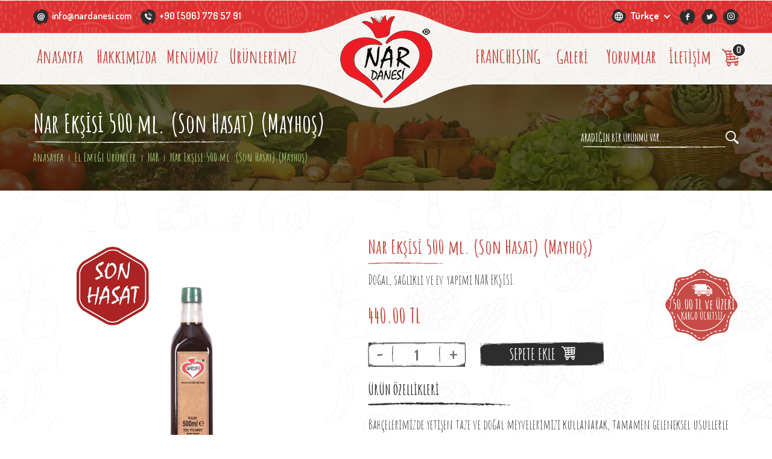

--- FILE ---
content_type: text/html
request_url: https://www.nardanesi.com/tr/urunlerimiz/narli/nar-eksisi-500-ml-son-hasat
body_size: 13331
content:

<!doctype html>
<!--[if IE 8]><html class="ie8 " lang="tr"><![endif]-->
<!--[if IE 9]><html class="ie9 " lang="tr"><![endif]-->
<!--[if gt IE 9]><!-->
<html class="" lang="tr">
<!--<![endif]-->
<head>
    <!--[if lt IE 9]>
<script type="text/javascript">
document.createElement('header');
document.createElement('nav');
document.createElement('section');
document.createElement('article');
document.createElement('aside');
document.createElement('footer');
</script>
<![endif]-->

<title>Nar Ekşisi 500 ml. ( Son Hasat ), Narlife Online Alışveriş</title>

<meta charset="utf-8">
<meta name="description" content="Nar Ekşisi 500 ml. ( Son Hasat )">
<meta name="abstract" content="Nar Ekşisi 500 ml. ( Son Hasat )" />
<meta name="distribution" content="Global" />
<meta name="rating" content="General" />
<meta name="resource-type" content="document" />
<meta name="author" content="https://www.nardanesi.com/" />
<meta name="language" content="tr, TR" />
<meta name="robots" content="all" />
<meta name="expires" content="no" />
<meta name="ROBOTS" content="FOLLOW" />
<meta name="ROBOTS" content="INDEX" />
<meta name="email" content="info@nardanesi.com" />
<meta http-equiv="reply-to" content="info@nardanesi.com" />
<meta name="publisher" content="https://www.nardanesi.com" />
<meta name="copyright" content="Narlife Online Alışveriş" />
<meta name="keywords" content="Nar Eksisi,Nar,eksi,son,hasat,son hasat">
<meta http-equiv="X-UA-Compatible" content="IE=edge">
<meta name="format-detection" content="telephone=no">
<meta name="viewport" content="width=device-width, initial-scale = 1.0, maximum-scale=1.0, user-scalable=no" />
<link rel="image_src" href="https://www.nardanesi.com/uploads/small/363_son-hasat-nar-eksisi-500-ml.jpg" />
<link rel="icon" href="/favicon.ico" />
<meta property="og:locale" content="tr_TR" />
<meta property="og:type" content="article" />
<meta property="og:title" content="Nar Ekşisi 500 ml. ( Son Hasat )" />
<meta property="og:description" content="Nar Ekşisi 500 ml. ( Son Hasat )" />
<meta property="og:url" content="https://www.nardanesi.com/tr/urunlerimiz/narli/nar-eksisi-500-ml-son-hasat" />
<meta property="og:site_name" content="Narlife Online Alışveriş" />
<meta property="og:image" content="https://www.nardanesi.com/uploads/small/363_son-hasat-nar-eksisi-500-ml.jpg" />
<meta name="twitter:card" content="summary" />
<meta name="twitter:description" content="Nar Ekşisi 500 ml. ( Son Hasat )" />
<meta name="twitter:title" content="Nar Ekşisi 500 ml. ( Son Hasat )" />
<meta name="twitter:domain" content="Narlife Online Alışveriş" />
<meta name="twitter:image:src" content="https://www.nardanesi.com/uploads/small/363_son-hasat-nar-eksisi-500-ml.jpg" />
<link href="https://fonts.googleapis.com/css?family=Dosis:300,400,500,600,700&amp;subset=latin-ext" rel="stylesheet">
<link href="https://fonts.googleapis.com/css?family=Amatic+SC:400,700&amp;subset=latin-ext" rel="stylesheet">


<link rel="stylesheet" href="/css/style/reset.css">
<link rel="stylesheet" href="/css/fa/font-awesome.css">
<link rel="stylesheet" href="/css/fa/v4-shims.css">
<link rel="stylesheet" href="/css/bootstrap/bootstrap.css">
<link rel="stylesheet" href="/css/bootstrap/bootstrap-theme.css">

<link rel="stylesheet" href="/css/owl/owl.carousel.css">
<link rel="stylesheet" href="/css/owl/owl.theme.css">
<link rel="stylesheet" href="/css/owl/owl.transitions.css">

<link rel="stylesheet" href="/css/responsive-menu/responsive-menu.css">

<link rel="stylesheet" href="/css/lightGallery/lightgallery.css">

<link rel="stylesheet" href="/css/fancybox/jquery.fancybox.css">
<link rel="stylesheet" href="/css/fancybox/jquery.fancybox-buttons.css">
<link rel="stylesheet" href="/css/fancybox/jquery.fancybox-thumbs.css">

<link rel="stylesheet" href="/css/notify.css">
<link rel="stylesheet" href="/css/style/style.css?v=1">
<link rel="stylesheet" href="/css/style/responsive.css">

	<meta name="yandex-verification" content="f167d89ab0b2872b" />
</head>
<body>
    <div id="body">
        <div id="mp-pusher" class="mp-pusher">
            <header>
    <div class="header">
        <div class="top-bar flex flex-wrap vl-center">
            <div class="wrapper">
                <ul class="contactDesc">
                    <li>
                        <i class="icon icon1"></i>
                        info@nardanesi.com
                    </li>
                    
                    <li>
                        <i class="icon icon2"></i>
                        +90 (506) 776 57 91
                    </li>
                    
                </ul>
                <ul class="headerSocial">
                    
                    <li>
                        <a target="_blank" href="https://www.facebook.com/narlife.dalyan">
                            <img class="lazy img-respponsive" data-srcyebas="true" src="/img/spacer.gif" alt="Facebook"
                                data-src="/img/facebook.png" />
                        </a>
                    </li>
                    
                    <li>
                        <a target="_blank" href="https://www.nardanesi.com">
                            <img class="lazy img-respponsive" data-srcyebas="true" src="/img/spacer.gif" alt="Twitter"
                                data-src="/img/twitter.png" />
                        </a>
                    </li>
                    
                    <li>
                        <a target="_blank" href="https://www.instagram.com/narlife.dalyan/">
                            <img class="lazy img-respponsive" data-srcyebas="true" src="/img/spacer.gif" alt="İnstagram"
                                data-src="/img/instagram.png" />
                        </a>
                    </li>
                    
                </ul>
                <div class="dropdown" id="language">
                    <button class="dropdown-toggle" type="button" data-toggle="dropdown" aria-expanded="false">
                        <i class="language_icon mRight7"></i>
                        
                        Türkçe
                        
                        <i class="fas fa-chevron-down fs12 mLeft5"></i>
                    </button>
                    <ul class="dropdown-menu">
                        <li class="active"><a href="/tr">Türkçe</a></li>
                        <li><a href="/en">English</a></li>
                    </ul>
                </div>
               <!-- <div class="dropdown" id="currency">
                    <button class="dropdown-toggle" type="button" data-toggle="dropdown" aria-expanded="false">
                        <i class="currency_icon mRight7"></i>
                        ₺&nbsp;TL
                                    <i class="fas fa-chevron-down fs12 mLeft5"></i>
                    </button>
                    <ul class="dropdown-menu m_min">
                        <li  class="active"  ><a href="?currency=tl">₺ TL</a></li>
                        <li  ><a href="?currency=dolar">$ USD</a></li>
                        <li  ><a href="?currency=euro">€ EUR</a></li>
                        <li  ><a href="?currency=gbp">£ GBP</a></li>
                    </ul>
                </div>-->
            </div>
        </div>
        <div class="navBar">
    <div class="wrapper relative">
        <div class="navBarLeft">
            <a id="sys_btn_toogle_menu" href="#alternate-menu">
                <i class="fas fa-bars"></i>
                <span>Menü</span>
            </a>
            <ul class="navMenu flex flex-wrap space-between">
                
                <li>
                    <a  href="/tr">Anasayfa
                    </a>
                </li>
                
                <li>
                    <a  href="/tr/hakkimizda">Hakkımızda
                    </a>
                </li>
                
                <li>
                    <a  href="/tr/menumuz">Menümüz
                    </a>
                </li>
                
                <li>
                    <a  href="/tr/urunlerimiz">Ürünlerimiz
                    </a>
                </li>
                
            </ul>
        </div>
        <div class="logo">
            <a href="/tr">
                <img src="/img/spacer.gif" alt="Logo" />
            </a>
        </div>
        <div class="navBarRight">
            <ul class="navMenu flex flex-wrap space-between">
                
                <li>
                    <a  href="/tr/franchising"> FRANCHISING
                    </a>
                </li>
                
                <li>
                    <a  href="/tr/galeri">Galeri
                    </a>
                </li>
                
                <li>
                    <a  href="/tr/yorumlar">Yorumlar
                    </a>
                </li>
                
                <li>
                    <a  href="/tr/iletisim">İletişim
                    </a>
                </li>
                
                <li class="dropdown" id="basketList">
                    
<button class="dropdown-toggle" type="button" data-toggle="dropdown" aria-expanded="false">
    
    <span id="totalS">0</span>
    
</button>
<ul class="dropdown-menu" role="menu">
    
    <li>
        <a class="goBasket amatic-bold" href="/tr/sepet">SEPETE GİT
        </a>
    </li>
</ul>

                </li>
            </ul>
        </div>
    </div>
</div>

        <div class="width-full relative coverPhoto" style="background-image: url('/uploads/coverphoto.jpg')" >
            <div class="shadow flex flex-wrap vl-center">
                
                <div class="wrapper relative hidden-sm hidden-xs">
                    
                    <div class="pull-left">
                        <h1 class="amatic-bold">Nar Ekşisi 500 ml. (Son Hasat) (Mayhoş)</h1>
                        <ul class="breadcrumb" itemscope="" itemtype="http://schema.org/BreadcrumbList">
    <li itemprop="itemListElement" itemscope="" itemtype="http://schema.org/ListItem">
        <a itemscope="" itemtype="http://schema.org/Thing" itemprop="item" href="/tr"
            title="Anasayfa">
            <span itemprop="name">Anasayfa
            </span>
        </a>
        <meta itemprop="position" content="1">
    </li>
    
    <li itemprop="itemListElement" itemscope="" itemtype="http://schema.org/ListItem">
        <a itemscope="" itemtype="http://schema.org/Thing" itemprop="item" href="/tr/urunlerimiz"
            title="El Emeği Ürünler"><span itemprop="name">

                El Emeği Ürünler</span></a><meta itemprop="position"
                    content="0"></li>
    
    <li itemprop="itemListElement" itemscope="" itemtype="http://schema.org/ListItem">
        <a itemscope="" itemtype="http://schema.org/Thing" itemprop="item" href="/tr/urunlerimiz/narli"
            title="NAR               "><span itemprop="name">

                NAR</span></a><meta itemprop="position"
                    content="1"></li>
    
    <li itemprop="itemListElement" itemscope="" itemtype="http://schema.org/ListItem">
        <a itemscope="" itemtype="http://schema.org/Thing" itemprop="item" href="/tr/urunlerimiz/narli/nar-eksisi-500-ml-son-hasat"
            title="Nar Ekşisi 500 ml. ( Son Hasat )"><span itemprop="name">

                Nar Ekşisi 500 ml. (Son Hasat) (Mayhoş)</span></a><meta itemprop="position"
                    content="2"></li>
    
</ul>

                    </div>
                    
                    <form class="search" autocomplete="off" method="get" action="/tr/urunlerimiz">
                        <input type="text" name="q" placeholder="ARADIĞIN BİR ÜRÜNMÜ VAR...." required />
                        
                        <button type="submit" class="submitBtn"></button>
                    </form>
                </div>
                
            </div>
            
        </div>
    </div>
</header>
<nav>
    <div id="mp-menu" class="mp-menu alternate-menu mp-overlap left-side">
        <div class="mp-level">
            <div class="h2">
                Menü
            </div>
            <ul>
                
                <li>
                    <a href="/tr">Anasayfa
                    </a>
                </li>
                
                <li>
                    <a href="/tr/hakkimizda">Hakkımızda
                    </a>
                </li>
                
                <li>
                    <a href="/tr/menumuz">Menümüz
                    </a>
                </li>
                
                <li>
                    <a href="/tr/urunlerimiz">Ürünlerimiz
                    </a>
                </li>
                
                <li>
                    <a href="/tr/franchising"> FRANCHISING
                    </a>
                </li>
                
                <li>
                    <a href="/tr/galeri">Galeri
                    </a>
                </li>
                
                <li>
                    <a href="/tr/yorumlar">Yorumlar
                    </a>
                </li>
                
                <li>
                    <a href="/tr/iletisim">İletişim
                    </a>
                </li>
                
            </ul>
            <span class="menuTitle">Sosyal Medya</span>
            <div class="mSocial">
                
                <a target="_blank" href="https://www.facebook.com/narlife.dalyan">
                    <i class="fab fa-facebook-f"></i>
                </a>
                
                <a target="_blank" href="https://www.nardanesi.com">
                    <i class="fab fa-twitter"></i>
                </a>
                
                <a target="_blank" href="https://www.instagram.com/narlife.dalyan/">
                    <i class="fab fa-instagram"></i>
                </a>
                
            </div>
            <form class="mSearch" autocomplete="off" method="get" action="/tr/urunlerimiz">
                <input type="text" name="q" placeholder="Yumurta, Domates, Süt..." required />
                
                <button type="submit" class="submitBtn">ARA</button>
            </form>
        </div>
    </div>
</nav>

            <div class="main">
                <div class="detailSection">
    <div class="wrapper">
        <div class="detailSlider photoGallery">
            <div id="owl-detailSlider">
                <div class="item">
                    <a href="/uploads/363_son-hasat-nar-eksisi-500-ml.jpg">
                        <img class="lazy" src="/img/spacer.gif" alt="Narlife Online Alışveriş - Bahçelerimizde yetişen taze ve doğal meyvelerimizi kullanarak, tamamen geleneksel usullerle hazırladığımız ekşimiz." data-resim="/uploads/small/363_son-hasat-nar-eksisi-500-ml.jpg"
                            data-src="/uploads/363_son-hasat-nar-eksisi-500-ml.jpg" />
                    </a>
                </div>
                
            </div>
        </div>
        <div class="detailDesc">
            <strong class="productTitle amatic-bold">Nar Ekşisi 500 ml. (Son Hasat) (Mayhoş)</strong>
            <span class="productInfo amatic-regular">Doğal, sağlıklı ve ev yapımı NAR EKŞİSİ.</span>
            
            <div class="free-cargo">
                <div class="icon">
                    <i class="cargo-icon"></i>
                </div>
                <b class="amatic-bold">750.00 TL ve ÜZERİ</b>
                <b class="amatic-bold fs16">KARGO ÜCRETSİZ</b>
            </div>
            
            <b class="productPrice amatic-bold">440.00 TL</b>
            <form action="/tr/ajax/sepeteekle" data-ajax="true" method="get" autocomplete="off" data-result-type="notify" novalidate="novalidate" data-validator>
                <div class="productLenght">
                    <div class="input-group">
                        <span class="input-group-btn">
                            <button type="button" class="btn-number" disabled="disabled" data-type="minus"
                                data-field="miktar">
                                <img class="lazy img-respponsive" data-srcyebas="true" src="/img/spacer.gif"
                                    alt="Minus" data-src="/img/minus.png" />
                            </button>
                        </span>
                        <input type="text" name="miktar" id="productlenght" class="input-number"
                            value="1" min="1" max="20" readonly />
                        <span class="input-group-btn">
                            <button type="button" class="btn-number" data-type="plus" data-field="miktar">
                                <img class="lazy img-respponsive" data-srcyebas="true" src="/img/spacer.gif"
                                    alt="Plus" data-src="/img/plus.png" />
                            </button>
                        </span>
                    </div>
                </div>
                <input type="hidden" name="id" value="77" />
                <input type="hidden" name="session" value="21.01.2026014318" />
                <button class="shoppingCartBtn ajax amatic-bold">
                    SEPETE EKLE
                                <i class="shopping-cart-icon"></i>
                </button>
            </form>
            <div class="clearfix"></div>
            <strong class="productInfoTitle amatic-bold">ÜRÜN ÖZELLİKLERİ
            </strong>
            <p class="productInfoText">
                <span class="productInfo amatic-regular">Bahçelerimizde yetişen taze ve doğal meyvelerimizi kullanarak, tamamen geleneksel usullerle hazırladığımız ekşimiz.</span>
            </p>
        </div>
    </div>
</div>
<div class="detailTabSection">
    <div class="wrapper">
        <ul class="nav detailTab">
            <li class="active"><a data-toggle="tab" href="#urun-detaylari">Ürün Detayları</a></li>
            <li><a data-toggle="tab" href="#yorumlar">Yorumlar</a></li>
            <li><a data-toggle="tab" href="#guvenle">Güvenle Tüketebilirsiniz</a></li>
        </ul>
        <div class="tab-content">
            <div id="urun-detaylari" class="tab-pane fade in active">
                <div class="row">
                    <div class="col-md-12">
                        <h1><span style="color:#FF0000">Ev Yapımı Geleneksel Nar Ekşisi</span></h1>

<p><span style="font-size:20px">Bah&ccedil;elerimizde yetiştirdiğimiz İTU ( iyi tarım uygulama ) belgeli&nbsp;<strong>Hicaz&nbsp;Nar</strong>ları&nbsp;kullanılarak&nbsp;&nbsp;tamamen geleneksel usullerle hazırladığımız, doğal ve sağlıklı,&nbsp;ev yapımı&nbsp;<strong>NAR EKŞİ</strong>miz.</span></p>

<p><strong><span style="font-size:20px">&Uuml;r&uuml;n İ&ccedil;eriği :&nbsp;1 Adet Nar&nbsp;Ekşisi&nbsp;500 ml.&nbsp;(+/- 10 gr)</span></strong></p>

                    </div>
                </div>
            </div>
            <div id="yorumlar" class="tab-pane fade">
                
                <strong class="about-title amatic-bold">YORUMLAR <span class="amatic-regular">(0)</span>
                </strong>
                <ul class="commentList">
                    
                </ul>
                <strong class="about-title amatic-bold">YORUM <span class="amatic-regular">YAZ</span>
                </strong>
                <form class="addComment" action="/tr/ajax/yorumyap" data-ajax="true" method="post" autocomplete="off" data-result-type="notify" novalidate="novalidate" data-validator>
                    <input type="hidden" value="77" name="id" />
                    <div class="row">
                        <div class="col-lg-4 col-md-4 col-sm-4 col-xs-12">
                            <input type="text" name="name" placeholder="Adınız Soyadınız" />
                            <input type="text" name="telefon" placeholder="Telefon Numaranız" />
                            <input type="email" name="email" placeholder="Email Adresiniz" />
                        </div>
                        <div class="col-lg-8 col-md-8 col-sm-8 col-xs-12">
                            <textarea name="mesaj" cols="10" rows="5" placeholder="Mesajınız"></textarea>
                        </div>
                        <div class="col-lg-3 col-md-3 col-sm-3 col-xs-12">
                            <div class="form-group">
                                <div class="selectBoxArrow v2">
                                    <select name="sehir">
                                        <option value="" selected="">Select City</option>
                                        
                                        <option value="ADANA">ADANA</option>
                                        
                                        <option value="ADIYAMAN">ADIYAMAN</option>
                                        
                                        <option value="AFYON">AFYON</option>
                                        
                                        <option value="AĞRI">AĞRI</option>
                                        
                                        <option value="AMASYA">AMASYA</option>
                                        
                                        <option value="ANKARA">ANKARA</option>
                                        
                                        <option value="ANTALYA">ANTALYA</option>
                                        
                                        <option value="ARTVİN">ARTVİN</option>
                                        
                                        <option value="AYDIN">AYDIN</option>
                                        
                                        <option value="BALIKESİR">BALIKESİR</option>
                                        
                                        <option value="BİLECİK">BİLECİK</option>
                                        
                                        <option value="BİNGÖL">BİNGÖL</option>
                                        
                                        <option value="BİTLİS">BİTLİS</option>
                                        
                                        <option value="BOLU">BOLU</option>
                                        
                                        <option value="BURDUR">BURDUR</option>
                                        
                                        <option value="BURSA">BURSA</option>
                                        
                                        <option value="ÇANAKKALE">ÇANAKKALE</option>
                                        
                                        <option value="ÇANKIRI">ÇANKIRI</option>
                                        
                                        <option value="ÇORUM">ÇORUM</option>
                                        
                                        <option value="DENİZLİ">DENİZLİ</option>
                                        
                                        <option value="DİYARBAKIR">DİYARBAKIR</option>
                                        
                                        <option value="EDİRNE">EDİRNE</option>
                                        
                                        <option value="ELAZIĞ">ELAZIĞ</option>
                                        
                                        <option value="ERZİNCAN">ERZİNCAN</option>
                                        
                                        <option value="ERZURUM">ERZURUM</option>
                                        
                                        <option value="ESKİŞEHİR">ESKİŞEHİR</option>
                                        
                                        <option value="GAZİANTEP">GAZİANTEP</option>
                                        
                                        <option value="GİRESUN">GİRESUN</option>
                                        
                                        <option value="GÜMÜŞHANE">GÜMÜŞHANE</option>
                                        
                                        <option value="HAKKARİ">HAKKARİ</option>
                                        
                                        <option value="HATAY">HATAY</option>
                                        
                                        <option value="ISPARTA">ISPARTA</option>
                                        
                                        <option value="İÇEL">İÇEL</option>
                                        
                                        <option value="İSTANBUL">İSTANBUL</option>
                                        
                                        <option value="İZMİR">İZMİR</option>
                                        
                                        <option value="KARS">KARS</option>
                                        
                                        <option value="KASTAMONU">KASTAMONU</option>
                                        
                                        <option value="KAYSERİ">KAYSERİ</option>
                                        
                                        <option value="KIRKLARELİ">KIRKLARELİ</option>
                                        
                                        <option value="KIRŞEHİR">KIRŞEHİR</option>
                                        
                                        <option value="KOCAELİ">KOCAELİ</option>
                                        
                                        <option value="KONYA">KONYA</option>
                                        
                                        <option value="KÜTAHYA">KÜTAHYA</option>
                                        
                                        <option value="MALATYA">MALATYA</option>
                                        
                                        <option value="MANİSA">MANİSA</option>
                                        
                                        <option value="KAHRAMANMARAŞ">KAHRAMANMARAŞ</option>
                                        
                                        <option value="MARDİN">MARDİN</option>
                                        
                                        <option value="MUĞLA">MUĞLA</option>
                                        
                                        <option value="MUŞ">MUŞ</option>
                                        
                                        <option value="NEVŞEHİR">NEVŞEHİR</option>
                                        
                                        <option value="NİĞDE">NİĞDE</option>
                                        
                                        <option value="ORDU">ORDU</option>
                                        
                                        <option value="RİZE">RİZE</option>
                                        
                                        <option value="SAKARYA">SAKARYA</option>
                                        
                                        <option value="SAMSUN">SAMSUN</option>
                                        
                                        <option value="SİİRT">SİİRT</option>
                                        
                                        <option value="SİNOP">SİNOP</option>
                                        
                                        <option value="SİVAS">SİVAS</option>
                                        
                                        <option value="TEKİRDAĞ">TEKİRDAĞ</option>
                                        
                                        <option value="TOKAT">TOKAT</option>
                                        
                                        <option value="TRABZON">TRABZON</option>
                                        
                                        <option value="TUNCELİ">TUNCELİ</option>
                                        
                                        <option value="ŞANLIURFA">ŞANLIURFA</option>
                                        
                                        <option value="UŞAK">UŞAK</option>
                                        
                                        <option value="VAN">VAN</option>
                                        
                                        <option value="YOZGAT">YOZGAT</option>
                                        
                                        <option value="ZONGULDAK">ZONGULDAK</option>
                                        
                                        <option value="AKSARAY">AKSARAY</option>
                                        
                                        <option value="BAYBURT">BAYBURT</option>
                                        
                                        <option value="KARAMAN">KARAMAN</option>
                                        
                                        <option value="KIRIKKALE">KIRIKKALE</option>
                                        
                                        <option value="BATMAN">BATMAN</option>
                                        
                                        <option value="ŞIRNAK">ŞIRNAK</option>
                                        
                                        <option value="BARTIN">BARTIN</option>
                                        
                                        <option value="ARDAHAN">ARDAHAN</option>
                                        
                                        <option value="IĞDIR">IĞDIR</option>
                                        
                                        <option value="YALOVA">YALOVA</option>
                                        
                                        <option value="KARABÜK">KARABÜK</option>
                                        
                                        <option value="KİLİS">KİLİS</option>
                                        
                                        <option value="OSMANİYE">OSMANİYE</option>
                                        
                                        <option value="DÜZCE">DÜZCE</option>
                                        
                                    </select>
                                </div>
                            </div>
                        </div>
                        <div class="col-lg-3 col-md-3 col-sm-3 col-xs-12">
                            <input type="text" name="sayi" value="1465" />
                        </div>
                        <div class="col-lg-3 col-md-3 col-sm-3 col-xs-12">
                            <input type="text" name="dogrula" placeholder="Güvenlik Kodu" />
                        </div>
                        <div class="col-lg-3 col-md-3 col-sm-3 col-xs-12">
                            <button type="submit" class="submitBtn">
                                <i class="far fa-paper-plane mRight5"></i>
                                FORMU GÖNDER
                            </button>
                        </div>
                    </div>
                </form>
            </div>
            <div id="guvenle" class="tab-pane fade">
                
                <div class="row">
                    
                </div>
            </div>
        </div>
    </div>
</div>

<div class="bestSellerSection">
    <div class="wrapper">
        <div class="clearfix" style="height: 86px;"></div>
        <div class="pageTitle">
            <span class="subTitle">NARDANESİ</span>
            <strong class="title"><em>EN ÇOK</em> SATILAN ÜRÜNLER</strong>
        </div>
        <div style="margin: 0 -20px;">
            
<div class="product-item ">
    <div class="img">
        <a href="/tr/urunlerimiz/narli/nar-suyu-6-litre" class="addBasketBtn">
            <img class="lazy" src="/img/spacer.gif" alt="Product 1" data-src="/uploads/small/450_nar-suyu-alti-litre.jpg" />
        </a>
        <div class="tukendi"></div>
    </div>
    <div class="desc">
        <!-- <div class="actions">
            <a class="detailBtn" href="/app/langues/tr/inc/fancybox/urunitem.asp?id=47&doviz=TL&doviz_code=tl&session=21.01.2026014318">
                <svg version="1.1" xmlns="http://www.w3.org/2000/svg"
                    xmlns:xlink="http://www.w3.org/1999/xlink" x="0px" y="0px" width="446.843px"
                    height="446.843px" viewBox="0 0 446.843 446.843" style="enable-background: new 0 0 446.843 446.843;"
                    xml:space="preserve">
                    <g>
                        <path d="M444.09,93.103c-2.698-3.699-7.006-5.888-11.584-5.888H109.92c-0.625,0-1.249,0.038-1.85,0.119l-13.276-38.27
                                                   c-1.376-3.958-4.406-7.113-8.3-8.646L19.586,14.134c-7.374-2.887-15.695,0.735-18.591,8.1c-2.891,7.369,0.73,15.695,8.1,18.591
                                                   l60.768,23.872l74.381,214.399c-3.283,1.144-6.065,3.663-7.332,7.187l-21.506,59.739c-1.318,3.663-0.775,7.733,1.468,10.916
                                                   c2.24,3.183,5.883,5.078,9.773,5.078h11.044c-6.844,7.616-11.044,17.646-11.044,28.675c0,23.718,19.298,43.012,43.012,43.012
                                                   s43.012-19.294,43.012-43.012c0-11.029-4.2-21.059-11.044-28.675h93.776c-6.847,7.616-11.048,17.646-11.048,28.675
                                                   c0,23.718,19.294,43.012,43.013,43.012c23.718,0,43.012-19.294,43.012-43.012c0-11.029-4.2-21.059-11.043-28.675h13.433
                                                   c6.599,0,11.947-5.349,11.947-11.948c0-6.599-5.349-11.947-11.947-11.947H143.647l13.319-36.996
                                                   c1.72,0.724,3.578,1.152,5.523,1.152h210.278c6.234,0,11.751-4.027,13.65-9.959l59.739-186.387
                                                   C447.557,101.567,446.788,96.802,444.09,93.103z M169.659,409.807c-10.543,0-19.116-8.573-19.116-19.116
                                                   s8.573-19.117,19.116-19.117s19.116,8.574,19.116,19.117S180.202,409.807,169.659,409.807z M327.367,409.807
                                                   c-10.543,0-19.117-8.573-19.117-19.116s8.574-19.117,19.117-19.117c10.542,0,19.116,8.574,19.116,19.117
                                                   S337.909,409.807,327.367,409.807z M402.52,148.149h-73.161V115.89h83.499L402.52,148.149z M381.453,213.861h-52.094v-37.038
                                                   h63.967L381.453,213.861z M234.571,213.861v-37.038h66.113v37.038H234.571z M300.684,242.538v31.064h-66.113v-31.064H300.684z
                                                    M139.115,176.823h66.784v37.038h-53.933L139.115,176.823z M234.571,148.149V115.89h66.113v32.259H234.571z M205.898,115.89v32.259
                                                   h-76.734l-11.191-32.259H205.898z M161.916,242.538h43.982v31.064h-33.206L161.916,242.538z M329.359,273.603v-31.064h42.909
                                                   l-9.955,31.064H329.359z" />
                    </g>
                    <g></g>
                    <g></g>
                    <g></g>
                    <g></g>
                    <g></g>
                    <g></g>
                    <g></g>
                    <g></g>
                    <g></g>
                    <g></g>
                    <g></g>
                    <g></g>
                    <g></g>
                    <g></g>
                    <g></g>
                </svg>
            </a>
            <a href="/tr/urunlerimiz/narli/nar-suyu-6-litre" class="addBasketBtn">
                <svg version="1.1" xmlns="http://www.w3.org/2000/svg"
                    xmlns:xlink="http://www.w3.org/1999/xlink" x="0px" y="0px" viewBox="0 0 512 512"
                    style="enable-background: new 0 0 512 512;" xml:space="preserve">
                    <g>
                        <g>
                            <g>
                                <path d="M128,32V0H16C7.163,0,0,7.163,0,16v112h32V54.56L180.64,203.2l22.56-22.56L54.56,32H128z" />
                                <path d="M496,0H384v32h73.44L308.8,180.64l22.56,22.56L480,54.56V128h32V16C512,7.163,504.837,0,496,0z" />
                                <path d="M480,457.44L331.36,308.8l-22.56,22.56L457.44,480H384v32h112c8.837,0,16-7.163,16-16V384h-32V457.44z" />
                                <path d="M180.64,308.64L32,457.44V384H0v112c0,8.837,7.163,16,16,16h112v-32H54.56L203.2,331.36L180.64,308.64z" />
                            </g>
                        </g>
                    </g>
                    <g></g>
                    <g></g>
                    <g></g>
                    <g></g>
                    <g></g>
                    <g></g>
                    <g></g>
                    <g></g>
                    <g></g>
                    <g></g>
                    <g></g>
                    <g></g>
                    <g></g>
                    <g></g>
                    <g></g>
                </svg>
            </a>
        </div>-->
        <span class="title">Nar Suyu 6 Litre
        </span>
        <strong class="price">
            1.560.00 TL
        </strong>
        <form action="/tr/ajax/sepeteekle" method="get" data-ajax="true" method="get" autocomplete="off" data-result-type="notify" novalidate="novalidate" data-validator>
            <input type="hidden" name="miktar" class="input-number"
                value="1" />
            <input type="hidden" name="id" value="47" />
            <button class="shoppingCartBtn ajax amatic-bold m_btnM" onclick="sepetgetir('tr')">
                SEPETE EKLE
                                    <i class="shopping-cart-icon"></i>
            </button>
        </form>
    </div>
</div>

<div class="product-item ">
    <div class="img">
        <a href="/tr/urunlerimiz/narli/nar-eksisi-500-ml-ilk-hasat" class="addBasketBtn">
            <img class="lazy" src="/img/spacer.gif" alt="Product 1" data-src="/uploads/small/95_ilk-hasat-nar-eksisi-500-ml.jpg" />
        </a>
        <div class="tukendi"></div>
    </div>
    <div class="desc">
        <!-- <div class="actions">
            <a class="detailBtn" href="/app/langues/tr/inc/fancybox/urunitem.asp?id=55&doviz=TL&doviz_code=tl&session=21.01.2026014318">
                <svg version="1.1" xmlns="http://www.w3.org/2000/svg"
                    xmlns:xlink="http://www.w3.org/1999/xlink" x="0px" y="0px" width="446.843px"
                    height="446.843px" viewBox="0 0 446.843 446.843" style="enable-background: new 0 0 446.843 446.843;"
                    xml:space="preserve">
                    <g>
                        <path d="M444.09,93.103c-2.698-3.699-7.006-5.888-11.584-5.888H109.92c-0.625,0-1.249,0.038-1.85,0.119l-13.276-38.27
                                                   c-1.376-3.958-4.406-7.113-8.3-8.646L19.586,14.134c-7.374-2.887-15.695,0.735-18.591,8.1c-2.891,7.369,0.73,15.695,8.1,18.591
                                                   l60.768,23.872l74.381,214.399c-3.283,1.144-6.065,3.663-7.332,7.187l-21.506,59.739c-1.318,3.663-0.775,7.733,1.468,10.916
                                                   c2.24,3.183,5.883,5.078,9.773,5.078h11.044c-6.844,7.616-11.044,17.646-11.044,28.675c0,23.718,19.298,43.012,43.012,43.012
                                                   s43.012-19.294,43.012-43.012c0-11.029-4.2-21.059-11.044-28.675h93.776c-6.847,7.616-11.048,17.646-11.048,28.675
                                                   c0,23.718,19.294,43.012,43.013,43.012c23.718,0,43.012-19.294,43.012-43.012c0-11.029-4.2-21.059-11.043-28.675h13.433
                                                   c6.599,0,11.947-5.349,11.947-11.948c0-6.599-5.349-11.947-11.947-11.947H143.647l13.319-36.996
                                                   c1.72,0.724,3.578,1.152,5.523,1.152h210.278c6.234,0,11.751-4.027,13.65-9.959l59.739-186.387
                                                   C447.557,101.567,446.788,96.802,444.09,93.103z M169.659,409.807c-10.543,0-19.116-8.573-19.116-19.116
                                                   s8.573-19.117,19.116-19.117s19.116,8.574,19.116,19.117S180.202,409.807,169.659,409.807z M327.367,409.807
                                                   c-10.543,0-19.117-8.573-19.117-19.116s8.574-19.117,19.117-19.117c10.542,0,19.116,8.574,19.116,19.117
                                                   S337.909,409.807,327.367,409.807z M402.52,148.149h-73.161V115.89h83.499L402.52,148.149z M381.453,213.861h-52.094v-37.038
                                                   h63.967L381.453,213.861z M234.571,213.861v-37.038h66.113v37.038H234.571z M300.684,242.538v31.064h-66.113v-31.064H300.684z
                                                    M139.115,176.823h66.784v37.038h-53.933L139.115,176.823z M234.571,148.149V115.89h66.113v32.259H234.571z M205.898,115.89v32.259
                                                   h-76.734l-11.191-32.259H205.898z M161.916,242.538h43.982v31.064h-33.206L161.916,242.538z M329.359,273.603v-31.064h42.909
                                                   l-9.955,31.064H329.359z" />
                    </g>
                    <g></g>
                    <g></g>
                    <g></g>
                    <g></g>
                    <g></g>
                    <g></g>
                    <g></g>
                    <g></g>
                    <g></g>
                    <g></g>
                    <g></g>
                    <g></g>
                    <g></g>
                    <g></g>
                    <g></g>
                </svg>
            </a>
            <a href="/tr/urunlerimiz/narli/nar-eksisi-500-ml-ilk-hasat" class="addBasketBtn">
                <svg version="1.1" xmlns="http://www.w3.org/2000/svg"
                    xmlns:xlink="http://www.w3.org/1999/xlink" x="0px" y="0px" viewBox="0 0 512 512"
                    style="enable-background: new 0 0 512 512;" xml:space="preserve">
                    <g>
                        <g>
                            <g>
                                <path d="M128,32V0H16C7.163,0,0,7.163,0,16v112h32V54.56L180.64,203.2l22.56-22.56L54.56,32H128z" />
                                <path d="M496,0H384v32h73.44L308.8,180.64l22.56,22.56L480,54.56V128h32V16C512,7.163,504.837,0,496,0z" />
                                <path d="M480,457.44L331.36,308.8l-22.56,22.56L457.44,480H384v32h112c8.837,0,16-7.163,16-16V384h-32V457.44z" />
                                <path d="M180.64,308.64L32,457.44V384H0v112c0,8.837,7.163,16,16,16h112v-32H54.56L203.2,331.36L180.64,308.64z" />
                            </g>
                        </g>
                    </g>
                    <g></g>
                    <g></g>
                    <g></g>
                    <g></g>
                    <g></g>
                    <g></g>
                    <g></g>
                    <g></g>
                    <g></g>
                    <g></g>
                    <g></g>
                    <g></g>
                    <g></g>
                    <g></g>
                    <g></g>
                </svg>
            </a>
        </div>-->
        <span class="title">Nar Ekşisi 500 ml. ( İlk Hasat )
        </span>
        <strong class="price">
            440.00 TL
        </strong>
        <form action="/tr/ajax/sepeteekle" method="get" data-ajax="true" method="get" autocomplete="off" data-result-type="notify" novalidate="novalidate" data-validator>
            <input type="hidden" name="miktar" class="input-number"
                value="1" />
            <input type="hidden" name="id" value="55" />
            <button class="shoppingCartBtn ajax amatic-bold m_btnM" onclick="sepetgetir('tr')">
                SEPETE EKLE
                                    <i class="shopping-cart-icon"></i>
            </button>
        </form>
    </div>
</div>

<div class="product-item  item_no">
    <div class="img">
        <a href="/tr/urunlerimiz/recel/nar-receli-380-g" class="addBasketBtn">
            <img class="lazy" src="/img/spacer.gif" alt="Product 1" data-src="/uploads/small/535_nar-receli-380-g.jpg" />
        </a>
        <div class="tukendi"></div>
    </div>
    <div class="desc">
        <!-- <div class="actions">
            <a class="detailBtn" href="/app/langues/tr/inc/fancybox/urunitem.asp?id=52&doviz=TL&doviz_code=tl&session=21.01.2026014318">
                <svg version="1.1" xmlns="http://www.w3.org/2000/svg"
                    xmlns:xlink="http://www.w3.org/1999/xlink" x="0px" y="0px" width="446.843px"
                    height="446.843px" viewBox="0 0 446.843 446.843" style="enable-background: new 0 0 446.843 446.843;"
                    xml:space="preserve">
                    <g>
                        <path d="M444.09,93.103c-2.698-3.699-7.006-5.888-11.584-5.888H109.92c-0.625,0-1.249,0.038-1.85,0.119l-13.276-38.27
                                                   c-1.376-3.958-4.406-7.113-8.3-8.646L19.586,14.134c-7.374-2.887-15.695,0.735-18.591,8.1c-2.891,7.369,0.73,15.695,8.1,18.591
                                                   l60.768,23.872l74.381,214.399c-3.283,1.144-6.065,3.663-7.332,7.187l-21.506,59.739c-1.318,3.663-0.775,7.733,1.468,10.916
                                                   c2.24,3.183,5.883,5.078,9.773,5.078h11.044c-6.844,7.616-11.044,17.646-11.044,28.675c0,23.718,19.298,43.012,43.012,43.012
                                                   s43.012-19.294,43.012-43.012c0-11.029-4.2-21.059-11.044-28.675h93.776c-6.847,7.616-11.048,17.646-11.048,28.675
                                                   c0,23.718,19.294,43.012,43.013,43.012c23.718,0,43.012-19.294,43.012-43.012c0-11.029-4.2-21.059-11.043-28.675h13.433
                                                   c6.599,0,11.947-5.349,11.947-11.948c0-6.599-5.349-11.947-11.947-11.947H143.647l13.319-36.996
                                                   c1.72,0.724,3.578,1.152,5.523,1.152h210.278c6.234,0,11.751-4.027,13.65-9.959l59.739-186.387
                                                   C447.557,101.567,446.788,96.802,444.09,93.103z M169.659,409.807c-10.543,0-19.116-8.573-19.116-19.116
                                                   s8.573-19.117,19.116-19.117s19.116,8.574,19.116,19.117S180.202,409.807,169.659,409.807z M327.367,409.807
                                                   c-10.543,0-19.117-8.573-19.117-19.116s8.574-19.117,19.117-19.117c10.542,0,19.116,8.574,19.116,19.117
                                                   S337.909,409.807,327.367,409.807z M402.52,148.149h-73.161V115.89h83.499L402.52,148.149z M381.453,213.861h-52.094v-37.038
                                                   h63.967L381.453,213.861z M234.571,213.861v-37.038h66.113v37.038H234.571z M300.684,242.538v31.064h-66.113v-31.064H300.684z
                                                    M139.115,176.823h66.784v37.038h-53.933L139.115,176.823z M234.571,148.149V115.89h66.113v32.259H234.571z M205.898,115.89v32.259
                                                   h-76.734l-11.191-32.259H205.898z M161.916,242.538h43.982v31.064h-33.206L161.916,242.538z M329.359,273.603v-31.064h42.909
                                                   l-9.955,31.064H329.359z" />
                    </g>
                    <g></g>
                    <g></g>
                    <g></g>
                    <g></g>
                    <g></g>
                    <g></g>
                    <g></g>
                    <g></g>
                    <g></g>
                    <g></g>
                    <g></g>
                    <g></g>
                    <g></g>
                    <g></g>
                    <g></g>
                </svg>
            </a>
            <a href="/tr/urunlerimiz/recel/nar-receli-380-g" class="addBasketBtn">
                <svg version="1.1" xmlns="http://www.w3.org/2000/svg"
                    xmlns:xlink="http://www.w3.org/1999/xlink" x="0px" y="0px" viewBox="0 0 512 512"
                    style="enable-background: new 0 0 512 512;" xml:space="preserve">
                    <g>
                        <g>
                            <g>
                                <path d="M128,32V0H16C7.163,0,0,7.163,0,16v112h32V54.56L180.64,203.2l22.56-22.56L54.56,32H128z" />
                                <path d="M496,0H384v32h73.44L308.8,180.64l22.56,22.56L480,54.56V128h32V16C512,7.163,504.837,0,496,0z" />
                                <path d="M480,457.44L331.36,308.8l-22.56,22.56L457.44,480H384v32h112c8.837,0,16-7.163,16-16V384h-32V457.44z" />
                                <path d="M180.64,308.64L32,457.44V384H0v112c0,8.837,7.163,16,16,16h112v-32H54.56L203.2,331.36L180.64,308.64z" />
                            </g>
                        </g>
                    </g>
                    <g></g>
                    <g></g>
                    <g></g>
                    <g></g>
                    <g></g>
                    <g></g>
                    <g></g>
                    <g></g>
                    <g></g>
                    <g></g>
                    <g></g>
                    <g></g>
                    <g></g>
                    <g></g>
                    <g></g>
                </svg>
            </a>
        </div>-->
        <span class="title">Nar Reçeli 380 g.
        </span>
        <strong class="price">
            125.00 TL
        </strong>
        <form action="/tr/ajax/sepeteekle" method="get" data-ajax="true" method="get" autocomplete="off" data-result-type="notify" novalidate="novalidate" data-validator>
            <input type="hidden" name="miktar" class="input-number"
                value="1" />
            <input type="hidden" name="id" value="52" />
            <button class="shoppingCartBtn ajax amatic-bold m_btnM" onclick="sepetgetir('tr')">
                SEPETE EKLE
                                    <i class="shopping-cart-icon"></i>
            </button>
        </form>
    </div>
</div>

<div class="product-item  item_no">
    <div class="img">
        <a href="/tr/urunlerimiz/diger/tarhana-750-g" class="addBasketBtn">
            <img class="lazy" src="/img/spacer.gif" alt="Product 1" data-src="/uploads/small/538_tarhana-750-g.jpg" />
        </a>
        <div class="tukendi"></div>
    </div>
    <div class="desc">
        <!-- <div class="actions">
            <a class="detailBtn" href="/app/langues/tr/inc/fancybox/urunitem.asp?id=7&doviz=TL&doviz_code=tl&session=21.01.2026014318">
                <svg version="1.1" xmlns="http://www.w3.org/2000/svg"
                    xmlns:xlink="http://www.w3.org/1999/xlink" x="0px" y="0px" width="446.843px"
                    height="446.843px" viewBox="0 0 446.843 446.843" style="enable-background: new 0 0 446.843 446.843;"
                    xml:space="preserve">
                    <g>
                        <path d="M444.09,93.103c-2.698-3.699-7.006-5.888-11.584-5.888H109.92c-0.625,0-1.249,0.038-1.85,0.119l-13.276-38.27
                                                   c-1.376-3.958-4.406-7.113-8.3-8.646L19.586,14.134c-7.374-2.887-15.695,0.735-18.591,8.1c-2.891,7.369,0.73,15.695,8.1,18.591
                                                   l60.768,23.872l74.381,214.399c-3.283,1.144-6.065,3.663-7.332,7.187l-21.506,59.739c-1.318,3.663-0.775,7.733,1.468,10.916
                                                   c2.24,3.183,5.883,5.078,9.773,5.078h11.044c-6.844,7.616-11.044,17.646-11.044,28.675c0,23.718,19.298,43.012,43.012,43.012
                                                   s43.012-19.294,43.012-43.012c0-11.029-4.2-21.059-11.044-28.675h93.776c-6.847,7.616-11.048,17.646-11.048,28.675
                                                   c0,23.718,19.294,43.012,43.013,43.012c23.718,0,43.012-19.294,43.012-43.012c0-11.029-4.2-21.059-11.043-28.675h13.433
                                                   c6.599,0,11.947-5.349,11.947-11.948c0-6.599-5.349-11.947-11.947-11.947H143.647l13.319-36.996
                                                   c1.72,0.724,3.578,1.152,5.523,1.152h210.278c6.234,0,11.751-4.027,13.65-9.959l59.739-186.387
                                                   C447.557,101.567,446.788,96.802,444.09,93.103z M169.659,409.807c-10.543,0-19.116-8.573-19.116-19.116
                                                   s8.573-19.117,19.116-19.117s19.116,8.574,19.116,19.117S180.202,409.807,169.659,409.807z M327.367,409.807
                                                   c-10.543,0-19.117-8.573-19.117-19.116s8.574-19.117,19.117-19.117c10.542,0,19.116,8.574,19.116,19.117
                                                   S337.909,409.807,327.367,409.807z M402.52,148.149h-73.161V115.89h83.499L402.52,148.149z M381.453,213.861h-52.094v-37.038
                                                   h63.967L381.453,213.861z M234.571,213.861v-37.038h66.113v37.038H234.571z M300.684,242.538v31.064h-66.113v-31.064H300.684z
                                                    M139.115,176.823h66.784v37.038h-53.933L139.115,176.823z M234.571,148.149V115.89h66.113v32.259H234.571z M205.898,115.89v32.259
                                                   h-76.734l-11.191-32.259H205.898z M161.916,242.538h43.982v31.064h-33.206L161.916,242.538z M329.359,273.603v-31.064h42.909
                                                   l-9.955,31.064H329.359z" />
                    </g>
                    <g></g>
                    <g></g>
                    <g></g>
                    <g></g>
                    <g></g>
                    <g></g>
                    <g></g>
                    <g></g>
                    <g></g>
                    <g></g>
                    <g></g>
                    <g></g>
                    <g></g>
                    <g></g>
                    <g></g>
                </svg>
            </a>
            <a href="/tr/urunlerimiz/diger/tarhana-750-g" class="addBasketBtn">
                <svg version="1.1" xmlns="http://www.w3.org/2000/svg"
                    xmlns:xlink="http://www.w3.org/1999/xlink" x="0px" y="0px" viewBox="0 0 512 512"
                    style="enable-background: new 0 0 512 512;" xml:space="preserve">
                    <g>
                        <g>
                            <g>
                                <path d="M128,32V0H16C7.163,0,0,7.163,0,16v112h32V54.56L180.64,203.2l22.56-22.56L54.56,32H128z" />
                                <path d="M496,0H384v32h73.44L308.8,180.64l22.56,22.56L480,54.56V128h32V16C512,7.163,504.837,0,496,0z" />
                                <path d="M480,457.44L331.36,308.8l-22.56,22.56L457.44,480H384v32h112c8.837,0,16-7.163,16-16V384h-32V457.44z" />
                                <path d="M180.64,308.64L32,457.44V384H0v112c0,8.837,7.163,16,16,16h112v-32H54.56L203.2,331.36L180.64,308.64z" />
                            </g>
                        </g>
                    </g>
                    <g></g>
                    <g></g>
                    <g></g>
                    <g></g>
                    <g></g>
                    <g></g>
                    <g></g>
                    <g></g>
                    <g></g>
                    <g></g>
                    <g></g>
                    <g></g>
                    <g></g>
                    <g></g>
                    <g></g>
                </svg>
            </a>
        </div>-->
        <span class="title">TARHANA 750 g.
        </span>
        <strong class="price">
            450.00 TL
        </strong>
        <form action="/tr/ajax/sepeteekle" method="get" data-ajax="true" method="get" autocomplete="off" data-result-type="notify" novalidate="novalidate" data-validator>
            <input type="hidden" name="miktar" class="input-number"
                value="1" />
            <input type="hidden" name="id" value="7" />
            <button class="shoppingCartBtn ajax amatic-bold m_btnM" onclick="sepetgetir('tr')">
                SEPETE EKLE
                                    <i class="shopping-cart-icon"></i>
            </button>
        </form>
    </div>
</div>

        </div>
        <div class="clearfix" style="height: 86px;"></div>
        <div class="row">
    <div class="col-lg-5 col-md-5 col-sm-5 col-xs-12">
        <img class="lazy img-responsive" data-srcyebas="true" src="/img/spacer.gif" alt="Narlife Online Alışveriş - BAHÇELERİMİZ"
            data-src="/uploads/872_nar-3.png" />
    </div>
    <div class="col-lg-7 col-md-7 col-sm-7 col-xs-12">
        
        <strong class="about-title amatic-bold">BAHÇELERİMİZ <span class="amatic-regular"></span>
        </strong>
        <p style="font-size: 18px; font-weight: 300; line-height: 25px; text-align: justify;">
            50 Yıldan Daha Uzun Süre Sürdürdüğümüz Aile Geleneğimiz Bahçelerimiz
        </p>
        <a class="blackBtn amatic-bold" href="/tr/bahcelerimiz">DETAYLI İNCELE
                                    <i class="right-arrow" style="display: inline-block; margin-left: 5px;"></i>
        </a>
    </div>
</div>

        <div class="clearfix" style="height: 100px;"></div>
    </div>
</div>

<div class="commentsSection">
    <div class="wrapper">
        <div class="pageTitle">
            <span class="subTitle">NARDANESİ</span>
            <strong class="title"><em>MÜŞTERİLERDEN</em> YORUMLAR</strong>
        </div>
        <div class="row">
            <!--Set Sorguları Farklı Oldugu İçin Sorguyu Cagırdıgım Sayfalarda Yazdım.-->

<div class="col-lg-6 col-md-6 col-sm-6  col-xs-12 mBottom20">
    <a href="javascript:void()">
        <div class="img">
            <img class="lazy" src="/img/spacer.gif" alt="Narlife Online Alışveriş" data-src="/uploads/small/" />
        </div>
        <div class="desc">
            <strong class="title">Narlife Online Alışveriş
            </strong>
            <p>Daha iyisini bulana kadar en iyisi nardanesi:) Gerçekten organik ve güzel lezzet, tesekkürler.</p>
            <span class="comment-meta">
                <i class="far fa-user-circle"></i>
                <b>Özgür Akça</b> | DÜZCE
            </span>
        </div>
    </a>
</div>

<div class="col-lg-6 col-md-6 col-sm-6  col-xs-12 mBottom20">
    <a href="/tr/urunlerimiz/narli/nar-suyu-6-litre">
        <div class="img">
            <img class="lazy" src="/img/spacer.gif" alt="Narlife Online Alışveriş" data-src="/uploads/small/450_nar-suyu-alti-litre.jpg" />
        </div>
        <div class="desc">
            <strong class="title">Nar Suyu 6 Litre
            </strong>
            <p>Seneler önce iztuzu plajina giderken yolun solunda, ördekli bahçenizin girisinde  "Dur yolcu" yaziyordu, ben de durdum ve içeri girdim. Dogal nar suyunuzdan içip, dondurmanizdan yedim. O gün bugündür yillardir nar suyunuzu siparis ediyorum. Her sene de mekaniniza ugrayip, yerinde buz gibi nar suyu ve organik dondurmanizdan yemeden geçmiyorum. Her sey dogal burada.</p>
            <span class="comment-meta">
                <i class="far fa-user-circle"></i>
                <b>Ersin Erol</b> | ANKARA
            </span>
        </div>
    </a>
</div>

        </div>
    </div>
</div>

<div class="blogSection">
    <div class="wrapper">
        <div class="pageTitle">
            <span class="subTitle">NARDANESİ</span>
            <strong class="title"><em>SON EKLENEN</em> BLOG YAZILARI</strong>
        </div>
        <div class="clearfix" style="margin: 0 -12px;">
            <div class="width-full relative mBottom30">
                <div id="owl-blog">
                    
                    <div class="item">
                        <div class="img">
                            <a href="/tr/blog/nar-cekirdegi">
                                <img class="lazy" src="/img/spacer.gif" alt="NAR ÇEKİRDEĞİ" data-src="/uploads/small/249_nar-cekirdeginin-faydalari-5.jpg" />
                            </a>
                        </div>
                        <div class="desc">
                            <strong class="title">NAR ÇEKİRDEĞİ
                            </strong>
                            <p>
                                NAR ÇEKİRDEĞİ ve FAYDALARI
                            </p>
                            <span class="date amatic-bold">
                                <i class="clock_icon mRight5"></i>
                                15 Aralık 2018
                            </span>
                            <a class="detailBtn amatic-bold" href="/tr/blog/nar-cekirdegi">DETAYLI İNCELE
                                                <i class="right-red-icon"></i>
                            </a>
                        </div>
                    </div>
                    
                    <div class="item">
                        <div class="img">
                            <a href="/tr/blog/nar-cekirdegi-ve-faydalari">
                                <img class="lazy" src="/img/spacer.gif" alt="NAR ÇEKİRDEĞİ YAĞI" data-src="/uploads/small/215_nar çekirdeği yağı.jpg" />
                            </a>
                        </div>
                        <div class="desc">
                            <strong class="title">NAR ÇEKİRDEĞİ YAĞI
                            </strong>
                            <p>
                                NAR ÇEKİRDEĞİ YAĞI ve FAYDALARI
                            </p>
                            <span class="date amatic-bold">
                                <i class="clock_icon mRight5"></i>
                                15 Aralık 2018
                            </span>
                            <a class="detailBtn amatic-bold" href="/tr/blog/nar-cekirdegi-ve-faydalari">DETAYLI İNCELE
                                                <i class="right-red-icon"></i>
                            </a>
                        </div>
                    </div>
                    
                </div>
            </div>
        </div>
    </div>
</div>

<div class="clearfix" style="height: 30px;"></div>
<div class="newsletterSection">
    <div class="wrapper">
        <form class="newsletter" action="/tr/ajax/email" data-ajax="true" method="post" autocomplete="off" data-result-type="notify" novalidate="novalidate" data-validator>
            <div class="newsletterInfo">
                <strong class="title amatic-bold">
                    <span class="amatic-regular">EMAIL LİSTEMİZE</span> ABONE OLUN
                </strong>
                <p>
                    Kampanya ve indirimlerden haberdar olabilmek için email listemize
                                    adınızı, soyadınız ve email adresinizi yazarak kayıt olabilirsiniz...
                </p>
            </div>
            <div class="row">
                <div class="input-field">
                    <i class="icon user-icon"></i>
                    <input type="text" name="newslettername" placeholder="Adınız Soyadınız" />
                </div>
                <div class="input-field">
                    <i class="icon email-icon"></i>
                    <input type="email" name="newsletteremail" placeholder="Email Adresiniz" />
                </div>
                <div class="input-field button">
                    <button type="submit" class="submitBtn amatic-bold">
                        KAYDIMI GÖNDER
                    </button>
                </div>
            </div>
        </form>
    </div>
</div>

<div class="clearfix" style="height: 90px;"></div>

            </div>
            <footer>
    <div class="footer">
        <div class="wrapper">
            <div class="row">
                <div class="col-lg-4 col-md-4 col-sm-6 col-xs-12 fSection">
                    <strong class="fTitle amatic-bold">
                        <span class="amatic-regular">NARDANESİ</span>
                        INSTAGRAM
                    </strong>
                    <ul class="instagram photoGallery_s2" id="instagrammedia">
                    </ul>
                </div>
                <div class="col-lg-4 col-md-4 col-sm-6 col-xs-12 fSection">
                    <strong class="fTitle amatic-bold">
                        <span class="amatic-regular">NARDANESİ</span>
                        KURUMSAL MENÜ
                    </strong>
                    <ul class="fNav">
                        
                        <li>
                            <a href="/tr">Anasayfa
                            </a>
                        </li>
                       
                        <li>
                            <a href="/tr/hakkimizda">Hakkımızda
                            </a>
                        </li>
                       
                        <li>
                            <a href="/tr/menumuz">Menümüz
                            </a>
                        </li>
                       
                        <li>
                            <a href="/tr/urunlerimiz">Ürünlerimiz
                            </a>
                        </li>
                       
                        <li>
                            <a href="/tr/franchising"> FRANCHISING
                            </a>
                        </li>
                       
                        <li>
                            <a href="/tr/galeri">Galeri
                            </a>
                        </li>
                       
                        <li>
                            <a href="/tr/yorumlar">Yorumlar
                            </a>
                        </li>
                       
                        <li>
                            <a href="/tr/hakkimizda">Biz Kimiz
                            </a>
                        </li>
                       
                    </ul>
                </div>
                <div class="col-lg-4 col-md-4 col-sm-12 col-xs-12 fSection">
                    <strong class="fTitle amatic-bold">
                        <span class="amatic-regular">NARDANESİ</span>
                        İLETİŞİM BİLGİLERİMİZ
                    </strong>
                    <p>
                        <i class="fas fa-map-pin"></i>
                        Dalyan Mah. Plaj yolu, İztuzu Cad. No: 45/2 Ortaca - Muğla - Türkiye
                    </p>
                    <p>
                        <i class="far fa-envelope-open"></i>
                        info@nardanesi.com
                    </p>
                    <p>
                        <i class="fas fa-phone fa-flip-horizontal"></i>
                        +90 (506) 776 57 91
                    </p>
                    <ul class="payment">
                        <li>
                            <img class="lazy" src="/img/spacer.gif" alt="Payment 1" data-src="/img/payment_icon1.png"></li>
                        <li>
                            <img class="lazy" src="/img/spacer.gif" alt="Payment 2" data-src="/img/payment_icon2.png"></li>
                        <li>
                            <img class="lazy" src="/img/spacer.gif" alt="Payment 3" data-src="/img/payment_icon3.png"></li>
                        <li>
                            <img class="lazy" src="/img/spacer.gif" alt="Payment 4" data-src="/img/payment_icon4.png"></li>
                        <li>
                            <img class="lazy" src="/img/spacer.gif" alt="Payment 5" data-src="/img/payment_icon5.png"></li>
                    </ul>
                </div>
            </div>
        </div>
        <div class="copright">
            <div class="wrapper">
                <div class="flogo">
                    <a href="#">
                        <img src="/img/spacer.gif" alt="Footer Logo" />
                    </a>
                </div>
                <div class="copright-text">
                    <span>Copyright ©2018 Narlife Online Alışveriş</span>
                    <span class="text-black">Tüm Hakı Saklıdır İzinsiz İçerik kullanılamaz.</span>
                    <a href="http://www.boceksoft.com" title="Web Tasarım"><span>Böceksoft</span></a>
                </div>
            </div>
        </div>
    </div>
</footer>

            <div class="clearfix">
            </div>
        </div>
    </div>
    <script src="/js/jquery-2.1.4.min.js"></script>
<script src="/js/bootstrap.js"></script>

<script src="/js/owl.carousel.js"></script>

<script src="/js/modernizr.custom.js"></script>
<script src="/js/classie.js"></script>
<script src="/js/mlpushmenu.js"></script>

<script src="/js/lightgallery-all.js"></script>
<script src="/js/lg-thumbnail.js"></script>

<script src="/js/jquery.fancybox.js"></script>
<script src="/js/jquery.fancybox-media.js"></script>
<script src="/js/jquery.fancybox-thumbs.js"></script>
<script src="/js/jquery.fancybox-buttons.js"></script>

<script src="/js/accordion.js"></script>

<script src="/js/bootbox.min.js"></script>
<script src="/js/jquery.form.js"></script>
<script src="/js/notify.js"></script>
<script src="/js/validator.js"></script>

<script src="/js/bocek.js"></script>
<script src="/js/script.js"></script>
<script type="text/javascript">

    $(document).on("click", ".shoppingCartBtn.ajax", function () {
        sepetgetir("tr");
    });
</script>
<!-- Global site tag (gtag.js) - Google Analytics -->
<script async src="https://www.googletagmanager.com/gtag/js?id=UA-135487865-1"></script>
<script>
  window.dataLayer = window.dataLayer || [];
  function gtag(){dataLayer.push(arguments);}
  gtag('js', new Date());

  gtag('config', 'UA-135487865-1');
</script>

</body>
</html>


--- FILE ---
content_type: text/html
request_url: https://www.nardanesi.com/tr/ajax/instagramOptions/
body_size: 34
content:
311560810;/311560810.1677ed0.94cff03b4b9d43459e5db308f6a93f1f

--- FILE ---
content_type: text/css
request_url: https://www.nardanesi.com/css/responsive-menu/responsive-menu.css
body_size: 1731
content:
#body{
    position: relative;
    overflow-x: hidden;
}
.mp-pusher{
    position: relative;
    left: 0;
    height: 100%;
}

.mp-menu{
    position: absolute; /* we can't use fixed here :( */
    top: 0;
    z-index: 999;
    width: 250px;
    height: 100%;
}
.mp-menu.left-side{
    left: 0;
    -webkit-transform: translate3d(-100%, 0, 0);
    -moz-transform: translate3d(-100%, 0, 0);
    transform: translate3d(-100%, 0, 0);
}
.mp-menu.right-side{
    right: 0;
    -webkit-transform: translate3d(100%, 0, 0);
    -moz-transform: translate3d(100%, 0, 0);
    transform: translate3d(100%, 0, 0);
}

.mp-level{
    position: absolute;
    top: 0;
    width: 100%;
    height: 100%;
    background: #2e2b2c;
    z-index: 1;
}
.mp-menu.left-side .mp-level{
    left: 0;
    -webkit-transform: translate3d(-100%, 0, 0);
    -moz-transform: translate3d(-100%, 0, 0);
    transform: translate3d(-100%, 0, 0);
}
.mp-menu.right-side .mp-level{
    right: 0;
    -webkit-transform: translate3d(100%, 0, 0);
    -moz-transform: translate3d(100%, 0, 0);
    transform: translate3d(100%, 0, 0);
}

/* overlays for pusher and for level that gets covered */
.mp-pusher::after,
.mp-level::after,
.mp-level::before{
    position: absolute;
    top: 0;
    right: 0;
    width: 0;
    height: 0;
    content: '';
    opacity: 0;
}
.mp-pusher::after,
.mp-level::after{
    z-index: 9999;
    background: rgba(0, 0, 0, 0.3);
    -webkit-transition: opacity 0.3s, width 0.1s 0.3s, height 0.1s 0.3s;
    -moz-transition: opacity 0.3s, width 0.1s 0.3s, height 0.1s 0.3s;
    transition: opacity 0.3s, width 0.1s 0.3s, height 0.1s 0.3s;
}
.mp-level::after{
    z-index: -1;
}
.mp-pusher.mp-pushed::after,
.mp-level.mp-level-overlay::after{
    width: 100%;
    height: 100%;
    opacity: 1;
    -webkit-transition: opacity 0.3s;
    -moz-transition: opacity 0.3s;
    transition: opacity 0.3s;
}
.mp-level.mp-level-overlay{
    cursor: pointer;
}
.mp-level.mp-level-overlay.mp-level::before{
    width: 100%;
    height: 100%;
    background: transparent;
    opacity: 1;
}
.mp-pusher,
.mp-level{
    -webkit-transition: -webkit-transform 0.5s;
    -moz-transition: -moz-transform 0.5s;
    -ms-transition: -ms-transform 0.5s;
    -o-transition: -o-transform 0.5s;
    transition: transform 0.5s;
}

/* overlap */
.mp-overlap.left-side .mp-level.mp-level-open{
    box-shadow: 1px 0 2px rgba(0, 0, 0, 0.2);
    -webkit-transform: translate3d(-40px, 0, 0);
    -moz-transform: translate3d(-40px, 0, 0);
    transform: translate3d(-40px, 0, 0);
}
.mp-overlap.right-side .mp-level.mp-level-open{
    box-shadow: -1px 0 2px rgba(0, 0, 0, 0.2);
    -webkit-transform: translate3d(40px, 0, 0);
    -moz-transform: translate3d(40px, 0, 0);
    transform: translate3d(40px, 0, 0);
}

/* First level */
.mp-menu > .mp-level,
.mp-menu > .mp-level.mp-level-open,
.mp-menu.mp-overlap > .mp-level,
.mp-menu.mp-overlap > .mp-level.mp-level-open{
    box-shadow: none;
    -webkit-transform: translate3d(0, 0, 0);
    -moz-transform: translate3d(0, 0, 0);
    transform: translate3d(0, 0, 0);
}

/* cover */
.mp-cover .mp-level.mp-level-open{
    -webkit-transform: translate3d(0, 0, 0);
    -moz-transform: translate3d(0, 0, 0);
    transform: translate3d(0, 0, 0);
}

.mp-cover .mp-level.mp-level-open > ul > li > .mp-level:not(.mp-level-open){
    -webkit-transform: translate3d(-100%, 0, 0);
    -moz-transform: translate3d(-100%, 0, 0);
    transform: translate3d(-100%, 0, 0);
}

/* content style */
.mp-menu ul{
    margin: 0;
    padding: 0;
    list-style: none;
}

.mp-menu .h2{
    color: #B2B2B2;
    margin: 0;
    padding: 1em 1.3em;
    text-shadow: 0 0 1px rgba(0, 0, 0, 0.1);
    font-weight: 700;
    font-size: 1.3em;
}

.mp-menu.mp-overlap .h2::before{
    position: absolute;
    top: 0;
    right: 0;
    margin-right: 8px;
    font-size: 75%;
    line-height: 1.8;
    opacity: 0;
    -webkit-transition: opacity 0.3s, -webkit-transform 0.1s 0.3s;
    -moz-transition: opacity 0.3s, -moz-transform 0.1s 0.3s;
    transition: opacity 0.3s, transform 0.1s 0.3s;
    -webkit-transform: translateX(-100%);
    -moz-transform: translateX(-100%);
    transform: translateX(-100%);
}

.mp-menu.mp-cover .h2{
    text-transform: uppercase;
    font-weight: 700;
    letter-spacing: 1px;
    font-size: 1em;
}

.mp-overlap .mp-level.mp-level-overlay > .h2::before{
    opacity: 1;
    -webkit-transition: -webkit-transform 0.3s, opacity 0.3s;
    -moz-transition: -moz-transform 0.3s, opacity 0.3s;
    transition: transform 0.3s, opacity 0.3s;
    -webkit-transform: translateX(0);
    -moz-transform: translateX(0);
    transform: translateX(0);
}
.mp-menu ul li > a{
    position: relative;
    color: #B2B2B2;
    display: block;
    padding: 0.9em 1em 0.9em 1.8em;
    outline: none;
    box-shadow: inset 0 -1px rgba(0, 0, 0, 0.2);
    text-shadow: 0 0 1px rgba(255, 255, 255, 0.1);
    font-size: 14px;
    -webkit-transition: background 0.3s, box-shadow 0.3s;
    -moz-transition: background 0.3s, box-shadow 0.3s;
    transition: background 0.3s, box-shadow 0.3s;
}
.mp-menu ul li.has-sub > a::before{
    position: absolute;
    top: 12px;
    z-index: -1;
    content: "";
    width: 8px;
    height: 17px;
    display: inline-block;
}
/*.mp-menu.left-side ul li.has-sub > a::before{
    left: 10px;
    background: url("../images/sprite.png") no-repeat  -378px 0;
}*/
.mp-menu.right-side ul li.has-sub > a::before{
    right: 15px;
    top: 11px;
    background: url("../../img/iconSubMenu.png") no-repeat 0 0 ;
}

.mp-level > ul > li:first-child > a{
    box-shadow: inset 0 -1px rgba(0, 0, 0, 0.2), inset 0 1px rgba(0, 0, 0, 0.2);
}

.mp-menu ul li a:hover,
.mp-level > ul > li:first-child > a:hover{
    background: rgba(0, 0, 0, 0.2);
    box-shadow: inset 0 -1px rgba(0, 0, 0, 0);
    text-decoration: none;
}

.mp-menu .mp-level.mp-level-overlay > ul > li > a,
.mp-level.mp-level-overlay > ul > li:first-child > a{
    box-shadow: inset 0 -1px rgba(0, 0, 0, 0);
}

.mp-back{
    background: rgba(0, 0, 0, 0.1);
    outline: none;
    color: #FFF;
    text-transform: uppercase;
    letter-spacing: 1px;
    font-weight: 700;
    display: block;
    font-size: 0.8em;
    padding: 1em;
    position: relative;
    box-shadow: inset 0 1px rgba(0, 0, 0, 0.1);
    -webkit-transition: background 0.3s;
    -moz-transition: background 0.3s;
    transition: background 0.3s;
}
/*.mp-back::after{
    font-family: 'linecons';
    position: absolute;
    content: "\e037";
    right: 10px;
    font-size: 1.3em;
    color: rgba(0, 0, 0, 0.3);
}*/
.mp-menu .mp-level.mp-level-overlay > .mp-back,
.mp-menu .mp-level.mp-level-overlay > .mp-back::after{
    background: transparent;
    box-shadow: none;
    color: transparent;
}

/* Fallback example for browsers that don't support 3D transforms (and no JS fallback) */
/* We'll show the first level only */
/*
.no-csstransforms3d .mp-pusher,
.no-js .mp-pusher{
    padding-left: 300px;
}

.no-csstransforms3d .mp-menu .mp-level,
.no-js .mp-menu .mp-level{
    display: none;
}

.no-csstransforms3d .mp-menu > .mp-level,
.no-js .mp-menu > .mp-level{
    display: block;
}*/


--- FILE ---
content_type: text/css
request_url: https://www.nardanesi.com/css/style/style.css?v=1
body_size: 19291
content:
body {
    color: #000;
    font-family: 'Dosis', sans-serif;
    -webkit-font-smoothing: antialiased;
    -moz-osx-font-smoothing: grayscale;
}
.form-check-input {
    width: 14px !important;
    height: 14px !important;
    position: unset !important;
    clip: unset !important;
    appearance: auto !important;
}
.prCheck {
    margin: 0px !important;
}
.promosyonContent label {
    margin-bottom: 0px !important;
    margin-left: 7px;
}
.textInput {
    margin-bottom: 4px;
    border-radius: 7px;
    padding: 4px;
    outline: none;
    border: 2px solid #ddd;
    margin-left:-8px;
    font-weight: 500;
    font-size: 16px;
    text-decoration: none !important;
}
.text-btn {
    margin-left:-8px;
    font-size: 16px;
    font-weight: 500;
    background: #565a5c !important;
    border: 0px !important;
    text-decoration: none !important;
}

.text-btn:hover {
    text-decoration: none !important;
}

    body.noScroll {
        height: 100vh;
        overflow: hidden;
    }

input, select, textarea {
    border-radius: 0;
    -webkit-appearance: none;
    -moz-appearance: none;
    appearance: none;
}

    select::-ms-expand {
        display: none;
        /* to ie 10 */
    }

    input:focus, input[type="radio"]:focus, input[type="checkbox"]:focus,
    .btn:focus, .btn:active:focus, .btn.active:focus, .btn.focus, .btn:active:focus, .btn.active.focus,
    a:focus, a:active:focus {
        outline: none;
        outline-offset: 0;
        outline-color: transparent;
    }

.btn:hover, .btn:focus, .btn.focus {
    color: #fff;
    text-decoration: underline;
}

a {
    color: #003d84;
    -webkit-transition: all 0.3s ease-in-out;
    transition: all 0.3s ease-in-out;
}

    a:hover, a:focus {
        color: #179bd7;
    }

.w-100 {
    width: 100%;
}

.width-full, .header, .top-bar, .navBar {
    width: 100%;
    float: left;
}

ul.disc {
    padding-left: 40px;
}

    ul.disc li {
        list-style: disc;
    }

ul li {
    list-style: none;
}

.clearfix {
    clear: both;
}

.wrapper {
    margin: 0 auto;
    width: 1170px;
}

.max-width-100 {
    max-width: 100%;
}

.row5 {
    margin-left: -5px;
    margin-right: -5px;
}

.row7 {
    margin-left: -7px;
    margin-right: -7px;
}

.row10 {
    margin-left: -10px;
    margin-right: -10px;
}

.row12 {
    margin-left: -12px;
    margin-right: -12px;
}

.mTB0 {
    margin-top: 0 !important;
    margin-bottom: 0 !important;
}

.mTB5 {
    margin-top: 5px !important;
    margin-bottom: 5px !important;
}

.mTB10 {
    margin-top: 10px !important;
    margin-bottom: 10px !important;
}

.mTB15 {
    margin-top: 15px !important;
    margin-bottom: 15px !important;
}

.mTB20 {
    margin-top: 20px !important;
    margin-bottom: 20px !important;
}

.mTB30 {
    margin-top: 30px !important;
    margin-bottom: 30px !important;
}

.mTB45 {
    margin-top: 45px !important;
    margin-bottom: 45px !important;
}

.mTop45 {
    margin-top: 45px !important;
}

.mTop30 {
    margin-top: 30px !important;
}

.mTop25 {
    margin-top: 25px !important;
}

.mTop20 {
    margin-top: 20px !important;
}

.mTop15 {
    margin-top: 15px !important;
}

.mTop10 {
    margin-top: 10px !important;
}

.mTop5 {
    margin-top: 5px !important;
}

.mTop0 {
    margin-top: 0 !important;
}

.mBottom45 {
    margin-bottom: 45px !important;
}

.mBottom30 {
    margin-bottom: 30px !important;
}

.mBottom25 {
    margin-bottom: 25px !important;
}

.mBottom20 {
    margin-bottom: 20px !important;
}

.mBottom15 {
    margin-bottom: 15px !important;
}

.mBottom10 {
    margin-bottom: 10px !important;
}

.mBottom5 {
    margin-bottom: 5px !important;
}

.mBottom0 {
    margin-bottom: 0 !important;
}

.mRight20 {
    margin-right: 20px !important;
}

.mRight15 {
    margin-right: 15px !important;
}

.mRight10 {
    margin-right: 10px !important;
}

.mRight7 {
    margin-right: 7px !important;
}

.mRight5 {
    margin-right: 5px !important;
}

.mRight3 {
    margin-right: 3px !important;
}

.mLeft20 {
    margin-left: 20px !important;
}

.mLeft15 {
    margin-left: 15px !important;
}

.mLeft10 {
    margin-left: 10px !important;
}

.mLeft7 {
    margin-left: 7px !important;
}

.mLeft5 {
    margin-left: 5px !important;
}

.mLeft3 {
    margin-left: 3px !important;
}

.mLR0 {
    margin-left: 0 !important;
    margin-right: 0 !important;
}

.m0 {
    margin: 0 !important;
}

.p0 {
    padding: 0 !important;
}

.pLR0 {
    padding-left: 0 !important;
    padding-right: 0 !important;
}

.pTB10 {
    padding-top: 5px !important;
    padding-bottom: 5px !important;
}

.pTB20 {
    padding-top: 20px !important;
    padding-bottom: 20px !important;
}

.pTB15 {
    padding-top: 15px !important;
    padding-bottom: 15px !important;
}

.pTB30 {
    padding-top: 30px !important;
    padding-bottom: 30px !important;
}

.pTB60 {
    padding-top: 60px !important;
    padding-bottom: 60px !important;
}

.padding9 {
    padding: 9px !important;
}

.padding10 {
    padding: 10px !important;
}

.padding15 {
    padding: 15px !important;
}

.pTop15 {
    padding-top: 15px !important;
}

.pBottom15 {
    padding-bottom: 15px !important;
}

.pLeft15 {
    padding-left: 15px !important;
}

.pRight15 {
    padding-right: 15px !important;
}

.removeSelect::after {
    display: none;
}

.relative {
    position: relative;
}

.tableCell {
    display: table-cell;
    vertical-align: middle;
}

.flex, .accordion-header strong {
    display: -webkit-box;
    display: -ms-flexbox;
    display: flex;
}

.flex-column {
    -ms-flex-direction: column;
    -webkit-box-orient: vertical;
    -webkit-box-direction: normal;
    flex-direction: column;
}

.flex-wrap {
    -ms-flex-wrap: wrap;
    flex-wrap: wrap;
}

.flex-center {
    -webkit-box-align: center;
    -ms-flex-align: center;
    align-items: center;
    -webkit-box-pack: center;
    -ms-flex-pack: center;
    justify-content: center;
}

.text-center {
    text-align: center;
}

.space-between {
    -webkit-box-pack: justify;
    -ms-flex-pack: justify;
    justify-content: space-between;
}

.hl-center {
    -webkit-box-pack: center;
    -ms-flex-pack: center;
    justify-content: center;
}

.vl-center, .accordion-header strong {
    -ms-flex-align: center;
    -webkit-box-align: center;
    align-items: center;
}

.selectBoxArrow {
    position: relative;
}

    .selectBoxArrow::after {
        content: '';
        top: 13px;
        right: 15px;
        width: 10px;
        height: 5px;
        position: absolute;
        background-image: url("/img/selectboxarrow.png");
        background-repeat: no-repeat;
        background-position: center center;
    }

    .selectBoxArrow.v2::after {
        top: 16px;
    }

.bg-white {
    background-color: #fff !important;
}

.amatic-regular, #owl-slider .item strong, .pageTitle .title em {
    font-weight: normal;
    font-family: 'Amatic SC', cursive;
}

.amatic-bold, ul.navMenu > li > a, #basketList .dropdown-menu li.basket-item .basketDel, .search input, #owl-slider .item span, #owl-slider .item .shoppingBtn, ul.aboutWidget li strong, .pageTitle .title, .specialBanner strong, .specialBanner a, ul.breadcrumb li a, .detailTab li a {
    font-weight: bold;
    font-family: 'Amatic SC', cursive;
}

.text-white, .iphone-fix {
    color: #fff !important;
}

.text-black {
    color: #000 !important;
}

.fs12 {
    font-size: 12px !important;
}

.fs14 {
    font-size: 14px !important;
}

.fs16 {
    font-size: 16px !important;
}

.fs18 {
    font-size: 18px !important;
}

.fs20 {
    font-size: 20px !important;
}

.fs24 {
    font-size: 24px !important;
}

.fs30 {
    font-size: 30px !important;
}

.fs34 {
    font-size: 34px !important;
}

.fs44 {
    font-size: 44px !important;
}

.fs50 {
    font-size: 50px !important;
}

.light {
    font-weight: 300 !important;
}

.normal {
    font-weight: 400 !important;
}

.medium {
    font-weight: 500 !important;
}

.solid {
    font-weight: 600 !important;
}

.bold {
    font-weight: 700 !important;
}

.text-decoration {
    text-decoration: none;
}

    .text-decoration:hover, .text-decoration:focus {
        text-decoration: none;
    }

.old-price {
    text-decoration: line-through;
}

.img-hover img {
    opacity: 1;
    filter: alpha(opacity=100);
    -webkit-transition: all .4s;
    transition: all .4s;
}

.img-hover:hover img {
    opacity: .8;
    filter: alpha(opacity=80);
}

.display_380 {
    display: none;
}

.display_420 {
    display: none;
}

.display_480 {
    display: none;
}

.display_540 {
    display: none;
}

.display_640 {
    display: none;
}

input[type="checkbox"],
input[type="radio"] {
    width: 1px;
    height: 1px;
    left: -1000px;
    z-index: -1000;
    overflow: hidden;
    position: absolute;
    clip: rect(0 0 0 0);
}

.scrollBarFix::-webkit-scrollbar-track {
    width: 0;
    height: 0;
    border: none;
    -webkit-box-shadow: none;
    box-shadow: none;
    border-radius: 0;
    background: none;
}

.scrollBarFix::-webkit-scrollbar {
    width: 0;
    height: 0;
    border: none;
    -webkit-box-shadow: none;
    box-shadow: none;
    border-radius: 0;
    background: none;
}

.scrollBarFix::-webkit-scrollbar-thumb {
    width: 0;
    height: 0;
    border: none;
    -webkit-box-shadow: none;
    box-shadow: none;
    border-radius: 0;
    background: none;
}

.menuTitle {
    float: left;
    width: 100%;
    margin: 15px 0 10px;
    padding-left: 23px;
    color: #fff;
    font-size: 20px;
    font-weight: 400;
}

.mSocial {
    float: left;
    width: 100%;
    padding-left: 13px;
    margin-bottom: 20px;
}

    .mSocial a {
        float: left;
        margin-left: 10px;
    }

        .mSocial a i {
            float: left;
            width: 30px;
            height: 30px;
            color: #fff;
            font-size: 15px;
            line-height: 28px;
            text-align: center;
            background-color: transparent;
            border: 1px solid transparent;
        }

            .mSocial a i.fa-facebook-f {
                border-color: transparent;
                color: white;
                background-color: #3b5999;
            }

            .mSocial a i.fa-twitter {
                border-color: transparent;
                color: white;
                background-color: #55acee;
            }

            .mSocial a i.fa-instagram {
                border-color: transparent;
                color: white;
                background-color: #c13584;
            }

.mSearch {
    float: left;
    width: 100%;
    padding: 0 10px 0 23px;
}

    .mSearch input {
        float: left;
        width: calc(100% - 50px);
        height: 34px;
        margin: 0 0;
        padding: 0 0 0 9px;
        font-size: 15px;
        color: #f6f5f1;
        border: 1px solid #fff;
        border-radius: 4px 0 0 4px;
        background: none;
        outline: 0;
    }

        .mSearch input::-webkit-input-placeholder {
            color: #f6f5f1;
        }

        .mSearch input:-ms-input-placeholder {
            color: #f6f5f1;
        }

        .mSearch input::-ms-input-placeholder {
            color: #f6f5f1;
        }

        .mSearch input::placeholder {
            color: #f6f5f1;
        }

    .mSearch .submitBtn {
        float: left;
        width: 50px;
        height: 34px;
        margin: 0 0;
        padding: 0 0;
        font-size: 16px;
        color: #c7433c;
        font-weight: 600;
        background-color: #fff;
        border-radius: 0 4px 4px 0;
        outline: 0;
        border: 0;
    }

.top-bar {
    height: 55px;
    background: url("/img/top-pattern.png") repeat center;
}

ul.contactDesc {
    float: left;
    margin-bottom: 0;
}

    ul.contactDesc li {
        float: left;
        color: #fff;
        font-size: 16px;
        font-weight: 600;
    }

        ul.contactDesc li:last-child {
            margin-left: 15px;
        }

        ul.contactDesc li .icon {
            float: left;
            width: 26px;
            height: 26px;
            margin-right: 5px;
            background-repeat: no-repeat;
            background-position: center center;
        }

            ul.contactDesc li .icon.icon1 {
                background-image: url("/img/email_icon.png");
            }

            ul.contactDesc li .icon.icon2 {
                background-image: url("/img/phone_icon.png");
            }

ul.headerSocial {
    float: right;
    margin-bottom: 0;
    margin-left: 5px;
}

    ul.headerSocial li {
        float: left;
        margin-left: 10px;
    }

#language, #currency {
    float: right;
    margin-left: 15px;
}

    #language .dropdown-toggle, #currency .dropdown-toggle {
        float: left;
        margin: 0 0;
        padding: 0 0;
        color: #fff;
        font-size: 16px;
        font-weight: 700;
        background: none;
        outline: 0;
        border: 0;
    }

    #language ul, #currency ul {
        border: 1px solid #ddd;
        background: #fff;
        padding: 0 0;
        width: auto;
        left: auto;
        top: 40px;
        right: 0;
    }

        #language ul::before, #currency ul::before {
            content: '';
            top: -10px;
            right: 9px;
            z-index: 3;
            position: absolute;
            border-left: 7px solid transparent;
            border-right: 7px solid transparent;
            border-bottom: 10px solid #ffffff;
        }

        #language ul::after, #currency ul::after {
            content: '';
            top: -12px;
            right: 8px;
            z-index: 2;
            position: absolute;
            border-left: 8px solid transparent;
            border-right: 8px solid transparent;
            border-bottom: 12px solid #dddddd;
        }

.language_icon {
    float: left;
    width: 24px;
    height: 24px;
    background: url("/img/language.png") no-repeat center;
}

.currency_icon {
    float: left;
    width: 24px;
    height: 24px;
    background: url("/img/currency.png") no-repeat center;
}

.navBar {
    height: 85px;
    background: url("/img/navbar-pattern.png") repeat center;
}

#sys_btn_toogle_menu {
    width: 42px;
    float: right;
    color: #c7433c;
    text-align: center;
    display: none;
    outline: none;
    border: none;
}

    #sys_btn_toogle_menu i {
        float: left;
        width: 100%;
        font-size: 24px;
        line-height: 100%;
    }

    #sys_btn_toogle_menu span {
        float: left;
        width: 100%;
        font-size: 15px;
        font-weight: 500;
    }

.navBarLeft, .navBarRight {
    float: left;
    padding: 18px 0;
    width: calc(50% - 148px);
    position: relative;
    z-index: 3;
}

.navBarRight {
    float: right;
}

ul.navMenu {
    float: left;
    width: 100%;
    margin-bottom: 0;
}

    ul.navMenu > li > a {
        min-width: 88px;
        font-size: 30px;
        color: #c64c47;
        padding: 0 0 7px;
        text-align: center;
        position: relative;
        display: inline-block;
        text-decoration: none;
        background-repeat: no-repeat;
        background-position: center center;
    }

        ul.navMenu > li > a::before {
            content: '';
            left: 0;
            bottom: 0;
            width: 88px;
            height: 7px;
            display: none;
            position: absolute;
            background: url("/img/navmenu-pattern.png") no-repeat center;
        }

        ul.navMenu > li > a.active, ul.navMenu > li > a:hover {
            color: #2d2d2d;
        }

            ul.navMenu > li > a.active::before, ul.navMenu > li > a:hover::before {
                display: block;
            }

.logo {
    top: 0;
    left: 50%;
    right: 50%;
    z-index: 2;
    width: 296px;
    height: 163px;
    text-align: center;
    position: absolute;
    margin: -39px 0 0 -148px;
    background: url(../../img/logo-pattern.png) no-repeat center;
}

    .logo img {
        width: 155px;
        height: 146px;
        margin-top: 8.5px;
        display: inline-block;
        background: url("/img/logo.png") no-repeat center;
    }

#basketList .dropdown-toggle {
    float: left;
    width: 28px;
    height: 29px;
    margin-top: 8px;
    position: relative;
    background: url("/img/shopping.png") no-repeat center;
    outline: 0;
    border: 0;
}

    #basketList .dropdown-toggle span {
        top: -10px;
        width: 24px;
        height: 24px;
        right: -12px;
        color: #fff;
        font-weight: 600;
        line-height: 20px;
        text-align: center;
        position: absolute;
        border-radius: 50%;
        border: 2px solid #fff;
        background-color: #2d2d2d;
    }

#basketList .dropdown-menu {
    border: 0;
    left: auto;
    outline: 0;
    margin: 0 0;
    right: -12px;
    width: 310px;
    border-radius: 0;
    padding: 28px 0 0;
    -webkit-box-shadow: none;
    box-shadow: none;
    background: url("/img/shopping-bg.png") no-repeat center;
    background-size: cover;
}

.dropdown-menu.m_min {
    min-width: 72px;
    max-width: 76px;
}

#basketList .dropdown-menu li {
    float: left;
    width: 100%;
    position: relative;
}

    #basketList .dropdown-menu li.basket-item {
        margin-bottom: 12px;
        padding: 0 20px 12px;
    }

        #basketList .dropdown-menu li.basket-item a {
            float: left;
            padding: 0 0;
            white-space: inherit;
            width: calc(100% - 30px);
        }

            #basketList .dropdown-menu li.basket-item a:hover, #basketList .dropdown-menu li.basket-item a:focus {
                outline: 0;
                background: none;
            }

            #basketList .dropdown-menu li.basket-item a img {
                float: left;
                width: 75px;
                height: 77px;
                background-size: cover;
                background-position: center;
                background-repeat: no-repeat;
            }

            #basketList .dropdown-menu li.basket-item a .desc {
                float: left;
                color: #fff;
                position: relative;
                padding: 3px 0 3px 7px;
                width: calc(100% - 75px);
            }

                #basketList .dropdown-menu li.basket-item a .desc::after {
                    content: '';
                    left: 7px;
                    width: 78px;
                    height: 7px;
                    bottom: -12px;
                    position: absolute;
                    background: url("/img/basket-pattern.png") no-repeat center;
                }

            #basketList .dropdown-menu li.basket-item a .title {
                display: block;
                font-size: 16px;
            }

            #basketList .dropdown-menu li.basket-item a .price {
                display: block;
                font-size: 18px;
            }

                #basketList .dropdown-menu li.basket-item a .price em {
                    font-weight: 400;
                    font-style: normal;
                }

        #basketList .dropdown-menu li.basket-item .basketDel {
            float: left;
            width: 29px;
            height: 31px;
            color: #fff;
            font-size: 20px;
            margin-top: 25px;
            line-height: 31px;
            text-align: center;
            background: url("/img/close-btn.png") no-repeat center;
            outline: 0;
            border: 0;
        }

.goBasket {
    width: 218px;
    height: 50px;
    font-size: 24px;
    text-align: center;
    margin: 0 auto -15px;
    padding: 0 0 !important;
    color: #fff !important;
    display: table !important;
    line-height: 50px !important;
    background: url("/img/red-btn.png") no-repeat center;
}

    .goBasket:hover, .goBasket:focus {
        text-decoration: none;
        background: transparent url("/img/red-btn.png") no-repeat center !important;
    }

.search {
    right: 0;
    top: 15px;
    z-index: 2;
    position: absolute;
}

    .search input {
        float: left;
        width: 240px;
        height: 34px;
        margin: 0 0;
        padding: 0 0;
        font-size: 18px;
        color: #f6f5f1;
        background: url("/img/search-pattern.png") no-repeat left bottom;
        outline: 0;
        border: 0;
    }

        .search input::-webkit-input-placeholder {
            color: #f6f5f1;
        }

        .search input:-ms-input-placeholder {
            color: #f6f5f1;
        }

        .search input::-ms-input-placeholder {
            color: #f6f5f1;
        }

        .search input::placeholder {
            color: #f6f5f1;
        }

    .search .submitBtn {
        float: left;
        width: 22px;
        height: 22px;
        margin-top: 6px;
        background: url("/img/search_icon.png") no-repeat center;
        outline: 0;
        border: 0;
    }

#owl-slider .item img {
    float: left;
    width: 100%;
    height: 564px;
    background-repeat: no-repeat;
    background-position: center center;
    background-size: cover;
}

#owl-slider .item a {
    float: left;
    width: 100%;
}

#owl-slider .item .shadow {
    top: 0;
    left: 0;
    width: 100%;
    height: 100%;
    color: #fff;
    text-align: center;
    position: absolute;
    background-color: rgba(47, 39, 13, 0.56);
}

#owl-slider .item span {
    float: left;
    width: 100%;
    font-size: 36px;
    letter-spacing: 2px;
}

#owl-slider .item strong {
    float: left;
    width: 100%;
    font-size: 92px;
    line-height: 110%;
    margin-bottom: 9px;
}

#owl-slider .item .shoppingBtn {
    width: 303px;
    color: #fff;
    display: table;
    margin: 0 auto;
    font-size: 30px;
    font-weight: 700;
    line-height: 35px;
    padding: 10px 3px;
    text-decoration: none;
    background: url("/img/shopping-btn.png") no-repeat center;
}

.aboutSection {
    float: left;
    width: 100%;
    color: #2d2d2d;
    position: relative;
    padding: 65px 0 182px;
    background: url("/img/aboutus.jpg") no-repeat center;
    background-size: cover;
}

    .aboutSection::before {
        content: '';
        left: 0;
        z-index: 2;
        top: -61px;
        width: 100%;
        height: 61px;
        position: absolute;
        /*background: url("/img/about-pattern.png") no-repeat center;*/
    }

.about-title {
    float: left;
    width: 100%;
    font-size: 36px;
    position: relative;
    margin-bottom: 20px;
    padding-bottom: 10px;
}

    .about-title::after {
        content: '';
        left: 0;
        bottom: 0;
        width: 358px;
        height: 10px;
        position: absolute;
        background: url("/img/about-title-pattern.png") no-repeat left center;
    }

.blackBtn {
    float: left;
    width: 218px;
    color: #fff;
    font-size: 22px;
    margin-top: 10px;
    line-height: 36px;
    text-align: center;
    text-decoration: none;
    background: url("/img/black-btn.png") no-repeat center;
}

.right-arrow {
    width: 26px;
    height: 14px;
    background: url("/img/right-arrow.png") no-repeat center;
}

ul.aboutWidget {
    float: left;
    width: 100%;
    margin: -107px 0 0;
    position: relative;
}

    ul.aboutWidget li {
        margin-bottom: 30px;
    }

        ul.aboutWidget li a, ul.aboutWidget li a:hover, ul.aboutWidget li a:focus {
            text-decoration: none;
        }

        ul.aboutWidget li img {
            float: left;
            width: 214px;
            height: 214px;
            border-radius: 50%;
            margin-bottom: 15px;
            background-repeat: no-repeat;
            background-position: center center;
            background-size: cover;
        }

        ul.aboutWidget li strong {
            display: block;
            font-size: 36px;
            color: #c64c47;
            text-align: center;
        }

.pageTitle {
    float: left;
    width: 100%;
    text-align: center;
    position: relative;
    margin-bottom: 45px;
    padding-bottom: 15px;
}

    .pageTitle::before {
        content: '';
        bottom: 0;
        left: 50%;
        right: 50%;
        width: 358px;
        height: 10px;
        position: absolute;
        margin-left: -179px;
        background: url("/img/about-title-pattern.png") no-repeat center;
    }

    .pageTitle .subTitle {
        width: 218px;
        color: #fff;
        line-height: 36px;
        margin-bottom: 5px;
        letter-spacing: 10px;
        display: inline-block;
        background: url("/img/subtitle-pattern.png") no-repeat center;
    }

    .pageTitle .title {
        float: left;
        width: 100%;
        font-size: 36px;
        color: #c64c47;
        letter-spacing: 3px;
    }

        .pageTitle .title em {
            color: #2d2d2d;
            font-style: normal;
        }

.bestSellerSection {
    float: left;
    width: 100%;
    background: url("/img/best-seller.png") center;
}

.product-item {
    float: left;
    width: 25%;
    padding: 0 20px;
    text-align: center;
    margin-bottom: 30px;
}

    .product-item .img,
    #owl-ekurun .img {
        float: left;
        width: 100%;
        padding: 10px 10px;
        background-color: #f1f1f1;
        position: relative;
    }

        .product-item .img img,
        #owl-ekurun .img img {
            float: left;
            width: 100%;
            height: 247px;
            border-radius: 8px 8px 0 0;
            background-repeat: no-repeat;
            background-position: center center;
            background-size: contain;
            background-color: #fff;
        }

    .product-item .desc,
    #owl-ekurun .desc {
        float: left;
        width: 100%;
        position: relative;
        padding-bottom: 15px;
        border-radius: 0 0 8px 8px;
        background-color: #f9f9f9;
        border-bottom: 4px solid rgba(198, 76, 71, 0.44);
    }

        .product-item .desc::after,
        #owl-ekurun .desc::after {
            content: '';
            left: 0;
            top: -49px;
            width: 100%;
            height: 49px;
            position: absolute;
            /*background: url("/img/product-pattern.png") no-repeat center;*/
        }

    .product-item .title,
    #owl-ekurun .title {
        float: left;
        width: 100%;
        padding: 0 5px;
        font-size: 18px;
        color: #525252;
        font-weight: 500;
        position: relative;
        margin-bottom: 10px;
        margin-top: 10px;
        padding-bottom: 10px;
        height: 60px;
        -ms-flex-align: center;
        -webkit-box-align: center;
        align-items: center;
        -webkit-box-pack: center;
        -ms-flex-pack: center;
        justify-content: center;
        display: -webkit-box;
        display: -ms-flexbox;
        display: flex;
    }

        .product-item .title::after,
        #owl-ekurun .title::after {
            content: '';
            bottom: 0;
            left: 50%;
            right: 50%;
            width: 72px;
            height: 4px;
            margin-left: -36px;
            position: absolute;
            background: url("/img/yellow-pattern-sm.png") no-repeat center;
        }

    .product-item .price,
    #owl-ekurun .price {
        float: left;
        width: 100%;
        font-size: 18px;
        color: #c64c47;
    }

        .product-item .price em,
        #owl-ekurun .price em,
        .table tr em {
            color: #adadad;
            font-weight: 400;
            margin-left: 5px;
            font-style: normal;
            text-decoration: line-through;
        }

.actions {
    z-index: 3;
    display: table;
    position: relative;
    margin: -25px auto 10px;
}

    .actions .addBasketBtn, .actions .detailBtn {
        float: left;
        margin: 0 1px;
        padding: 8px 13px 2px;
        background-color: #fff;
        border-radius: 0 20px 20px 0;
        outline: 0;
        border: 0;
    }

        .actions .addBasketBtn svg, .actions .detailBtn svg {
            width: 24px;
            height: 24px;
            fill: #cecece;
        }

    .actions .detailBtn {
        border-radius: 20px 0 0 20px;
    }

.specialBanner {
    float: left;
    width: 100%;
    position: relative;
    padding: 32px 49px;
    background-repeat: no-repeat;
    background-position: center center;
    background-size: cover;
}

    .specialBanner.orange {
        background-image: url("/img/special-banner1.png");
    }

    .specialBanner.yellow {
        background-image: url("/img/special-banner2.png");
    }

    .specialBanner .wrap {
        float: left;
        width: 100%;
        height: 210px;
        color: #2d2d2d;
        text-align: center;
        padding-left: 250px;
        border: 5px solid #fff;
    }

    .specialBanner img {
        top: 0;
        left: 0;
        width: 300px;
        height: 274px;
        position: absolute;
        background-repeat: no-repeat;
        background-position: center center;
    }

    .specialBanner strong {
        display: block;
        font-size: 52px;
        color: #95a200;
        margin-top: 38px;
        line-height: 100%;
    }

    .specialBanner b {
        display: block;
        font-size: 28px;
        margin-bottom: 3px;
    }

        .specialBanner b em {
            font-weight: 300;
            font-style: normal;
        }

    .specialBanner span {
        display: block;
        font-weight: 300;
        letter-spacing: 3px;
        margin-bottom: 10px;
    }

    .specialBanner a {
        top: 18px;
        width: 205px;
        color: #fff;
        font-size: 22px;
        line-height: 37px;
        position: relative;
        letter-spacing: 2px;
        display: inline-block;
        text-decoration: none;
        background: url("/img/brown-btn.png") no-repeat center;
    }

.albumSection {
    float: left;
    width: 100%;
    padding: 48px 0 28px;
    background: url("/img/best-seller.png") no-repeat center;
}

    .albumSection .albums {
        float: left;
        width: 100%;
    }

        .albumSection .albums li {
            width: 33.333%;
            -webkit-box-flex: 1;
            -ms-flex-positive: 1;
            flex-grow: 1;
            padding: 10px;
        }

            .albumSection .albums li img,
            .albumSection .albums li .item {
                float: left;
                width: 100%;
                height: 100%;
            }

            .albumSection .albums li img {
                background-size: cover;
                background-position: center;
                background-repeat: no-repeat;
            }

            .albumSection .albums li .item {
                position: relative;
                height: 180px;
                padding: 4px;
                border: 5px solid #969595;
                transition: all 1.3s;
            }

                .albumSection .albums li .item:hover .text span {
                    background: rgba(0, 0, 0, 0.72);
                }


                .albumSection .albums li .item .text {
                    position: absolute;
                    width: 100%;
                    height: 100%;
                    text-align: center;
                    display: table;
                    left: 0px;
                    top: 0px;
                    border: 4px solid #d0d0d0;
                    transition: all 0.3s;
                }

                    .albumSection .albums li .item .text span {
                        width: 100%;
                        padding: 5px 10px;
                        bottom: 0px;
                        position: absolute;
                        color: #fff;
                        font-size: 18px;
                        left: 0;
                        background-color: rgba(0,0,0,0.4);
                        border-top: 1px solid rgba(255, 255, 255, 0.4);
                    }

.commentsSection {
    float: left;
    width: 100%;
    padding: 48px 0 28px;
    background-size: cover;
}

    .commentsSection .img {
        float: left;
        width: 132px;
        border-radius: 50%;
        border: 4px solid #d3d1cc;
    }

        .commentsSection .img img {
            float: left;
            width: 116px;
            height: 116px;
            margin: 4px 4px;
            border-radius: 50%;
            background-repeat: no-repeat;
            background-position: center center;
            background-size: cover;
        }

    .commentsSection .desc {
        float: left;
        padding-left: 20px;
        width: calc(100% - 132px);
    }

        .commentsSection .desc .title {
            display: block;
            font-size: 20px;
            color: #9cbd6b;
            font-weight: 600;
            margin-bottom: 6px;
        }

        .commentsSection .desc p {
            color: #aaa;
            font-size: 16px;
        }

    .commentsSection .comment-meta {
        float: left;
        width: 100%;
        color: #2d2d2d;
        text-transform: uppercase;
    }

        .commentsSection .comment-meta b {
            font-weight: 600;
        }

        .commentsSection .comment-meta i {
            color: #c64c47;
        }

.blogSection {
    float: left;
    width: 100%;
    padding-top: 90px;
}

#owl-blog {
    padding: 0 35px;
}

    #owl-blog .item {
        margin: 0 12px;
    }

        #owl-blog .item .img {
            float: left;
            width: 282px;
            border-radius: 10px;
            padding: 11.5px 12px;
            border: 1px solid rgba(45, 45, 45, 0.13);
        }

            #owl-blog .item .img img {
                float: left;
                width: 100%;
                height: 233px;
                background-repeat: no-repeat;
                background-position: center center;
                background-size: cover;
            }

        #owl-blog .item .desc {
            float: left;
            font-size: 18px;
            color: #525252;
            width: calc(100% - 282px);
            padding: 16px 0 16px 15px;
        }

        #owl-blog .item .title {
            display: block;
            font-size: 20px;
            font-weight: 600;
            position: relative;
            margin-bottom: 10px;
            padding-bottom: 15px;
        }

            #owl-blog .item .title::before {
                content: '';
                left: 0;
                bottom: 0;
                height: 8px;
                width: 150px;
                position: absolute;
                background: url("/img/red-title-pattern.png") no-repeat center;
            }

        #owl-blog .item .date {
            float: left;
            margin: 5px 0;
            color: #9f9f9f;
            line-height: 22px;
        }

        #owl-blog .item .detailBtn {
            float: right;
            width: 133px;
            color: #c64c47;
            line-height: 32px;
            text-align: center;
            text-decoration: none;
            background: url("/img/btn-border.png") no-repeat center;
        }

            #owl-blog .item .detailBtn .right-red-icon {
                top: -2px;
                width: 18px;
                height: 10px;
                margin-left: 3px;
                position: relative;
                display: inline-block;
                background: url("/img/right-arrow-red.png") no-repeat center;
            }

    #owl-blog .owl-prev, #owl-blog .owl-next,
    #owl-ekurun .owl-prev, #owl-ekurun .owl-next {
        top: 50%;
        left: 12px;
        bottom: 50%;
        margin-top: -14px;
        position: absolute;
    }

    #owl-blog .owl-next,
    #owl-ekurun .owl-next {
        left: auto;
        right: 12px;
    }

.clock_icon {
    float: left;
    width: 22px;
    height: 22px;
    background: url("/img/clock_icon.png") no-repeat center;
}

.newsletterSection {
    float: left;
    width: 100%;
}

.newsletterInfo {
    float: left;
    width: 100%;
    color: #fff;
    padding: 9px 5px;
    text-align: center;
    margin-bottom: 45px;
    background: url("/img/newsletter.png") no-repeat center;
    background-size: cover;
}

    .newsletterInfo .title {
        display: block;
        font-size: 42px;
    }

    .newsletterInfo p {
        font-size: 16px;
        color: #cecece;
    }

.newsletter .input-field {
    float: left;
    padding: 0 15px;
    position: relative;
    margin-bottom: 20px;
    width: calc(50% - 156px);
}

    .newsletter .input-field.button {
        width: 312px;
    }

.newsletter .icon {
    float: left;
    width: 39px;
    height: 39px;
    margin: 3px 8px 3px 0;
    background-repeat: no-repeat;
    background-position: center center;
}

    .newsletter .icon.user-icon {
        background-image: url("/img/user-icon.png");
    }

    .newsletter .icon.email-icon {
        background-image: url("/img/email-icon.png");
    }

.newsletter input {
    float: left;
    width: calc(100% - 47px);
    height: 46px;
    margin: 0 0;
    padding: 0 0;
    font-size: 20px;
    color: #b5b5b5;
    background: url("/img/newsletter-input.png") no-repeat left bottom;
    outline: 0;
    border: 0;
}

    .newsletter input::-webkit-input-placeholder {
        color: #b5b5b5;
    }

    .newsletter input:-ms-input-placeholder {
        color: #b5b5b5;
    }

    .newsletter input::-ms-input-placeholder {
        color: #b5b5b5;
    }

    .newsletter input::placeholder {
        color: #b5b5b5;
    }

.newsletter .submitBtn {
    float: left;
    width: 100%;
    height: 46px;
    margin: 0 0;
    padding: 0 0;
    font-size: 30px;
    color: #fcf9f2;
    background: url("/img/newsletter-btn.png") no-repeat center;
    outline: 0;
    border: 0;
}

.footer {
    float: left;
    width: 100%;
    padding-top: 60px;
    background: url(/img/aboutus.jpg) no-repeat center;
    background-size: cover;
}

.fSection {
    min-height: 295px;
    margin-bottom: 30px;
}

    .fSection p {
        color: #000;
        font-size: 18px;
        line-height: 32px;
    }

        .fSection p i {
            margin-right: 5px;
        }

.fTitle {
    float: left;
    width: 100%;
    color: #000;
    font-size: 36px;
    position: relative;
    margin-bottom: 40px;
    padding-bottom: 20px;
}

    .fTitle::before {
        content: '';
        left: 0;
        bottom: 0;
        height: 8px;
        width: 195px;
        position: absolute;
        background: url("/img/ftitle.png") no-repeat center;
    }

    .fTitle span {
        color: #c64c47;
    }

ul.instagram {
    margin: 0 -7px;
}

    ul.instagram li {
        float: left;
        width: 33.333%;
        padding: 0 14px;
        margin-bottom: 10px;
    }

        ul.instagram li img {
            float: left;
            width: 100%;
            height: 91px;
            border: 3px solid rgba(255, 255, 255, 0.6);
            background-repeat: no-repeat;
            background-position: center center;
            background-size: cover;
        }

ul.fNav {
    margin: 0 5px;
}

    ul.fNav li {
        float: left;
        width: 50%;
        padding: 0 5px;
        margin-bottom: 10px;
    }

        ul.fNav li a {
            float: left;
            width: 100%;
            color: #000;
            font-size: 18px;
            position: relative;
            padding: 0 0 5px 25px;
            text-decoration: none;
        }

            ul.fNav li a::before {
                content: '';
                left: 0;
                top: 5px;
                width: 19px;
                height: 19px;
                position: absolute;
                background: url("/img/fnav.png") no-repeat center;
            }

            ul.fNav li a::after {
                content: '';
                left: 0;
                bottom: 0;
                width: 100%;
                height: 4px;
                position: absolute;
                background: url("/img/fnav-pattern.png") no-repeat left center;
            }

ul.payment {
    float: left;
    width: 100%;
    margin-bottom: 0;
}

    ul.payment li {
        float: left;
        width: 20%;
        margin-bottom: 10px;
    }

        ul.payment li img {
            float: left;
            width: 100%;
            height: 32px;
            background-repeat: no-repeat;
            background-position: center center;
            filter: brightness(0);
        }

.copright {
    float: left;
    width: 100%;
    height: 142px;
    margin-top: 44px;
    text-align: center;
    background: url("/img/copright.png") no-repeat center;
}

.flogo {
    width: 95px;
    height: 95px;
    display: table;
    border-radius: 50%;
    margin: -52px auto 0;
    background-color: #fff;
    -webkit-box-shadow: 0 5px 0 rgba(0, 0, 0, 0.13);
    box-shadow: 0 5px 0 rgba(0, 0, 0, 0.13);
}

    .flogo img {
        float: left;
        width: 100%;
        height: 69px;
        margin-top: 13px;
        background: url("/img/logo.png") no-repeat center;
        background-size: contain;
    }

.copright-text {
    float: left;
    width: 100%;
    margin-top: 15px;
}

    .copright-text span {
        color: #fff;
        display: block;
    }

#productAjax {
    float: left;
    width: 100%;
}

.product-image {
    width: 50%;
    padding: 0 15px;
    position: relative;
    background-color: rgba(191, 191, 191, 0.1);
    -webkit-box-flex: 1;
    -ms-flex-positive: 1;
    flex-grow: 1;
}

    .product-image img {
        top: 0;
        left: 0;
        width: 100%;
        height: 100%;
        position: absolute;
        background-repeat: no-repeat;
        background-position: center center;
        background-size: contain;
    }

.product-summary {
    width: 50%;
    min-height: 442px;
    padding: 30px 15px;
    -webkit-box-flex: 1;
    -ms-flex-positive: 1;
    flex-grow: 1;
}

    .product-summary a, .product-summary a:hover, .product-summary a:focus {
        color: inherit;
        text-decoration: none;
    }

    .product-summary .title {
        display: block;
        font-size: 24px;
        color: #9cbd6b;
        font-weight: 500;
        line-height: 32px;
        margin-bottom: 10px;
    }

    .product-summary p {
        font-size: 18px;
        color: #2d2d2d;
        font-weight: 500;
        line-height: 24px;
    }

    .product-summary .price {
        float: left;
        width: 100%;
        font-size: 18px;
        color: #c64c47;
        margin-bottom: 20px;
    }

        .product-summary .price em {
            color: #adadad;
            font-weight: 400;
            margin-left: 5px;
            font-style: normal;
            text-decoration: line-through;
        }

.coverPhoto {
    background-repeat: no-repeat;
    background-position: center center;
    background-size: cover;
}

    .coverPhoto .shadow {
        float: left;
        width: 100%;
        height: 176px;
        background-color: rgba(47, 39, 13, 0.76);
    }

        .coverPhoto .shadow h1 {
            display: block;
            color: #fff;
            font-size: 42px;
            margin: 0 0 10px;
            position: relative;
            padding-bottom: 10px;
        }

            .coverPhoto .shadow h1::before {
                content: '';
                left: 0;
                bottom: 0;
                width: 100%;
                height: 3px;
                position: absolute;
                background: url("/img/white-pattern.png") no-repeat left center;
            }

        .coverPhoto .shadow .search {
            top: 30px;
        }

ul.breadcrumb {
    float: left;
    width: 100%;
    margin: 0 0;
    padding: 0 0;
    border-radius: 0;
    background: none;
}

    ul.breadcrumb li + li::before {
        content: "|";
        color: #9cbd6b;
    }

    ul.breadcrumb li a {
        font-size: 20px;
        color: #9cbd6b;
        text-decoration: none;
    }

.sidebar {
    float: left;
    width: 300px;
    padding: 0 15px;
    margin-bottom: 30px;
}

ul.pageMenu {
    float: left;
    width: 100%;
    padding: 24px 20px 20px;
    background: url("/img/pagemenu.png") no-repeat center;
    background-size: cover;
}

    ul.pageMenu li {
        display: block;
        position: relative;
        margin-bottom: 4px;
        padding-bottom: 4px;
    }

        ul.pageMenu li a::after {
            content: '';
            left: 0;
            bottom: 0;
            height: 3px;
            width: 100%;
            position: absolute;
            background: url("/img/pagemenu_border.png") repeat left center;
        }

        ul.pageMenu li ul {
            padding-left: 15px;
        }

        ul.pageMenu li a {
            display: block;
            padding: 6px 0;
            color: #b67646;
            font-weight: 700;
            letter-spacing: 1px;
            position: relative;
        }

        ul.pageMenu li:hover a, ul.pageMenu li.active a {
            color: #9cbd6b;
            text-decoration: none;
        }

.banner {
    float: left;
    width: 100%;
    padding: 0 5px;
    margin-top: 20px;
}

.content {
    float: left;
    padding: 0 15px;
    margin-bottom: 30px;
    width: calc(100% - 300px);
}

    .content .product-item {
        width: 33.333%;
    }

        .content .product-item:nth-child(3n+1) {
            clear: both;
        }

.galleryPhotos {
    float: left;
    width: 100%;
    margin-bottom: 0;
}

    .galleryPhotos li {
        float: left;
        width: 25%;
        padding: 0 5px;
        margin-bottom: 10px;
    }

    .galleryPhotos img {
        float: left;
        width: 100%;
        background-repeat: no-repeat;
        background-position: center center;
        background-size: cover;
    }

.drawer {
    float: left;
    width: 100%;
    margin: 0 0;
    padding: 0 0;
}

.accordion-header {
    float: left;
    width: 100%;
    margin: 10px 0 0;
    padding: 0 0;
}

    .accordion-header strong {
        float: left;
        width: 100%;
        height: 40px;
        margin: 0 0;
        padding: 0 40px 0 10px;
        cursor: pointer;
        color: #000;
        font-size: 16px;
        font-weight: 500;
        overflow: hidden;
        position: relative;
        -webkit-transition: all .3s;
        transition: all .3s;
        background: #f9f9f9;
        border: 1px solid #e6e6e6;
    }

        .accordion-header strong i {
            top: 0;
            right: 0;
            width: 40px;
            height: 40px;
            padding: 12px;
            text-align: center;
            position: absolute;
            border-left: 1px solid #e6e6e6;
            background: #f7f7f7 url("/img/plus.png") no-repeat center;
        }

        .accordion-header strong:hover {
            background: #f7f7f7;
        }

    .accordion-header.accordion-header-active strong i {
        background-image: url("/img/minus.png");
    }

.accordion-content {
    float: left;
    width: 100%;
    display: none;
    font-size: 16px;
    border-style: solid;
    border-width: 0 1px 1px;
    border-color: #e6e6e6;
    padding: 15px 15px 5px;
}

.listBar {
    float: left;
    width: 100%;
    padding-bottom: 9px;
    margin-bottom: 30px;
    border-bottom: 1px solid rgba(45, 45, 45, 0.13);
}

    .listBar .title {
        float: left;
        margin: 5px 0;
        font-size: 18px;
        color: #c64c47;
        font-weight: 600;
    }

.toggle-filters {
    float: right;
    width: 90px;
    height: 35px;
    margin: 0 0;
    padding: 0 0;
    color: #ffff;
    font-size: 16px;
    text-align: center;
    border-radius: 4px;
    background-color: #f6a429;
    display: none;
    outline: 0;
    border: 0;
}

.sort-order-menu {
    float: right;
}

    .sort-order-menu select {
        float: left;
        height: 35px;
        padding: 0 30px 0 9px;
        background-color: #f9f9f9;
        border: 1px solid rgba(45, 45, 45, 0.13);
        outline: 0;
    }

.sayfalama {
    float: left;
    width: 100%;
    margin: 0 0;
    text-align: center;
}

    .sayfalama li {
        margin: 0 0;
        display: inline-block;
    }

        .sayfalama li a {
            float: left;
            width: 34px;
            height: 34px;
            color: #333;
            line-height: 32px;
            background-color: #f9f9f9;
            border: 1px solid rgba(234, 234, 234, 0.71);
        }

            .sayfalama li a.active, .sayfalama li a:hover {
                color: #fff;
                text-decoration: none;
                border-color: transparent;
                background-color: #9cbd6b;
            }

.detailSection {
    float: left;
    width: 100%;
    padding: 70px 0;
    background: url("/img/best-seller.png") no-repeat center;
}

.detailSlider {
    float: left;
    width: 540px;
    position: relative;
    padding-right: 15px;
}

#owl-detailSlider .item a {
    float: left;
    width: 100%;
    position: relative;
}

    #owl-detailSlider .item a img {
        float: left;
        width: 100%;
        height: 436px;
        background-repeat: no-repeat;
        background-position: center center;
        background-size: contain;
    }

#owl-detailSlider .owl-prev, #owl-detailSlider .owl-next {
    top: 50%;
    left: 20px;
    bottom: 50%;
    margin-top: -14px;
    position: absolute;
}

#owl-detailSlider .owl-next {
    left: auto;
    right: 20px;
}

.detailDesc {
    float: left;
    padding-left: 15px;
    width: calc(100% - 540px);
}

.productTitle {
    display: block;
    font-size: 32px;
    color: #c64c47;
    position: relative;
    margin-bottom: 10px;
    padding-bottom: 7px;
}

    .productTitle::before {
        content: '';
        left: 0;
        bottom: 0;
        height: 3px;
        width: 125px;
        position: absolute;
        background: url("/img/product-title.png") no-repeat center;
    }

.productInfo {
    display: block;
    font-size: 22px;
    color: #2d2d2d;
    margin-bottom: 20px;
}

.productPrice {
    display: block;
    font-size: 34px;
    color: #c64c47;
    margin-bottom: 20px;
}

.free-cargo {
    float: right;
    width: 124px;
    height: 124px;
    margin-top: -55px;
    text-align: center;
    padding: 27px 3px 0;
    background: url("/img/free-cargo.png") no-repeat center;
}

    .free-cargo .icon {
        display: inline-block;
    }

        .free-cargo .icon .cargo-icon {
            float: left;
            width: 35px;
            height: 20px;
            background: url("/img/cargo-icon.png") no-repeat center;
        }

    .free-cargo b {
        float: left;
        width: 100%;
        color: #fff;
        font-size: 22px;
        margin-top: -7px;
    }

.productLenght,
.M_productLenght {
    float: left;
    width: 162px;
    height: 42px;
    margin-bottom: 20px;
}

.M_productLenght {
    height: 22px;
    width: 90px;
    margin: 0 auto;
    float: none;
}

    .M_productLenght .btn-number {
        outline: 0;
        padding: 0 0;
        background: none;
        position: relative;
        height: 31px;
        border: 0px;
        width: 33px;
        background-size: contain;
        background-position: center;
        background-repeat: no-repeat;
    }

        .M_productLenght .btn-number.icon-minus {
            background-image: url(/img/kare0.png);
        }

        .M_productLenght .btn-number.icon-plus {
            background-image: url(/img/kare2.png);
            width: 34px;
        }

    /*.M_productLenght button.btn-number.icon-minus:before {
        content: "";
        position: absolute;
        left: calc(50% - 5px);
        top: calc(50% - 1px);
        width: 10px;
        height: 2px;
        background: #a7a6a6;
    }

    .M_productLenght button.btn-number.icon-plus:before {
        content: "";
        position: absolute;
        left: calc(50% - 5px);
        top: calc(50% - 1px);
        width: 10px;
        height: 2px;
        background: #a7a6a6;
    }

    .M_productLenght button.btn-number.icon-plus:after {
        content: "";
        position: absolute;
        left: calc(50% - 1px);
        top: calc(50% - 5px);
        width: 2px;
        height: 10px;
        background: #a7a6a6;
    }*/

    .M_productLenght .input-number {
        float: left;
        outline: 0;
        height: 22px;
        font-size: 18px;
        color: #c58c63;
        font-weight: 700;
        text-align: center;
        display: inline-block;
        outline: 0;
        padding: 0 0;
        background: none;
        position: relative;
        height: 32px;
        border: 0px;
        width: 32px;
        background-size: contain;
        background-position: center;
        background-repeat: no-repeat;
        background-image: url(/img/kare1.png);
    }

    .M_productLenght .btn-number[disabled='disabled'] {
        background-color: #e2e1e1;
        cursor: no-drop;
    }

.Utotaprice {
    color: #dd3131;
    font-size: 18px;
    width: 100px;
    margin: 0px auto;
    float: none;
    display: table;
}

.productLenght {
    background: url("/img/product-lenght.png") no-repeat center;
}

    .productLenght .btn-number {
        border: 0;
        outline: 0;
        width: 40px;
        height: 42px;
        padding: 0 0;
        background: none;
    }


    .productLenght .input-number {
        width: 98%;
        border: 0;
        outline: 0;
        height: 42px;
        font-size: 24px;
        color: #6e6e6e;
        font-weight: 700;
        background: none;
        text-align: center;
        display: inline-block;
        background-repeat: no-repeat;
        background-position: left center, right center;
        background-image: url("/img/input-number.png"), url("/img/input-number.png");
    }

.shoppingCartBtn {
    float: left;
    width: 205px;
    height: 40px;
    padding: 0 0;
    color: #fff;
    font-size: 25px;
    margin-left: 24px;
    margin-bottom: 20px;
    background: url("/img/shopping-cart.png") no-repeat center;
    outline: 0;
    border: 0;
}

    .shoppingCartBtn.m_btnM {
        margin: 10px auto 0px auto;
        float: none;
    }

.shopping-cart-icon {
    width: 23px;
    height: 23px;
    margin-left: 5px;
    display: inline-block;
    background: url("/img/shopping-cart-icon.png") no-repeat center;
}

.productInfoTitle {
    display: block;
    font-size: 24px;
    color: #2d2d2d;
    position: relative;
    margin-bottom: 15px;
    padding-bottom: 10px;
}

    .productInfoTitle::before {
        content: '';
        left: 0;
        bottom: 0;
        height: 6px;
        width: 236px;
        position: absolute;
        background: url("/img/black-title-pattern.png") no-repeat center;
    }

.productInfoText {
    font-size: 16px;
    color: #2d2d2d;
}

.detailTabSection {
    float: left;
    width: 100%;
    color: #2d2d2d;
    min-height: 559px;
    padding-top: 30px;
    position: relative;
    background: url("/img/aboutus.jpg") no-repeat center;
    background-size: cover;
}

.detailTab {
    float: left;
    width: 100%;
}

    .detailTab li {
        float: left;
        margin-left: 29px;
        margin-bottom: 15px;
    }

        .detailTab li:first-child {
            margin-left: 0;
        }

        .detailTab li a {
            display: block;
            font-size: 32px;
            color: #2d2d2d;
            padding: 0 0 12px;
            position: relative;
        }

            .detailTab li a::before {
                content: '';
                left: 0;
                bottom: 0;
                height: 3px;
                width: 100%;
                position: absolute;
                background-repeat: no-repeat;
                background-position: center center;
            }

            .detailTab li a:hover, .detailTab li a:focus {
                text-decoration: none;
                background-color: transparent;
            }

        .detailTab li.active a {
            color: #c64c47;
        }

            .detailTab li.active a::before {
                background-image: url("/img/product-title.png");
            }

.each_detail_div {
    float: left;
    width: 100%;
    padding: 25px 0;
}

    .each_detail_div p {
        font-size: 17px;
        color: #886f5d;
        text-align: left;
        line-height: 26px;
    }

    .each_detail_div h3 {
        color: #b76f3b;
        line-height: 30px;
    }

    .each_detail_div h2 {
        margin: 0 0 20px;
        color: #6c9d30;
        text-align: center;
        font-style: italic;
    }

ul.commentList {
    float: left;
    width: 100%;
    margin-bottom: 0;
}

    ul.commentList li {
        float: left;
        width: 100%;
        padding: 10px 10px;
        margin-bottom: 30px;
        background-color: #ccda97;
    }

        ul.commentList li span {
            font-weight: 400;
        }

        ul.commentList li em {
            float: right;
            font-style: normal;
        }

            ul.commentList li em i {
                margin-right: 5px;
            }

.addComment {
    float: left;
    width: 100%;
}

    .addComment input, .addComment textarea, .addComment select {
        float: left;
        width: 100%;
        height: 34px;
        margin: 0 0 15px;
        padding: 0 0 0 9px;
        font-size: 15px;
        color: #8e8e8e;
        font-weight: 400;
        background: none;
        border: 1px solid #bdbdbd;
        outline: 0;
    }

    .addComment textarea {
        height: 132px;
        padding-top: 6px;
    }

        .addComment input::-webkit-input-placeholder,
        .addComment textarea::-webkit-input-placeholder {
            color: #8e8e8e;
        }

        .addComment input:-ms-input-placeholder,
        .addComment textarea:-ms-input-placeholder {
            color: #8e8e8e;
        }

        .addComment input::-ms-input-placeholder,
        .addComment textarea::-ms-input-placeholder {
            color: #8e8e8e;
        }

        .addComment input::placeholder,
        .addComment textarea::placeholder {
            color: #8e8e8e;
        }

    .addComment .submitBtn {
        float: left;
        width: 100%;
        height: 38px;
        margin: 0 0;
        padding: 0 0;
        color: #fff;
        font-size: 18px;
        font-weight: 600;
        background-color: #9cbd6b;
        outline: 0;
        border: 0;
    }

ul.certificate {
    float: left;
    width: 100%;
    margin-bottom: 0;
}

    ul.certificate li {
        padding: 0 15px;
        max-width: 16.667%;
        margin-bottom: 15px;
        -webkit-box-flex: 1;
        -ms-flex-positive: 1;
        flex-grow: 1;
    }

        ul.certificate li img {
            width: 100%;
        }

.contactTitle {
    display: block;
    font-size: 40px;
    color: #525252;
    font-weight: 500;
    margin: 30px 0 30px;
    padding: 50px 0 30px;
    background: url("/img/heading-bg.png") no-repeat left center;
}

.contactInfo .subTitle {
    display: block;
    font-size: 18px;
    color: #9cbd6b;
    font-weight: 600;
    margin-bottom: 40px;
}

.contactInfo p {
    font-size: 20px;
    color: #8e8e8e;
    position: relative;
    padding-left: 130px;
    margin-bottom: 30px;
}

.contactInfo .subTitle p {
    padding-left: 0px;
}

.contactInfo p b {
    top: 0;
    left: 0;
    color: #525252;
    position: absolute;
}

.socialLink {
    float: left;
    margin-right: 10px;
}

    .socialLink i {
        width: 38px;
        height: 38px;
        font-size: 16px;
        color: #696969;
        line-height: 36px;
        text-align: center;
        border-radius: 50%;
        border: 1px solid #bdbdbd;
    }

    .socialLink .tooltip-inner {
        background-color: #9cbd6b;
    }

    .socialLink .tooltip.top .tooltip-arrow {
        border-top-color: #9cbd6b;
    }

.contactForm .contactTitle {
    display: table;
    margin-left: auto;
    margin-right: auto;
    background-position: center center;
}

.contactForm .input-field {
    float: left;
    width: 100%;
    padding: 0 15px;
    position: relative;
    margin-bottom: 15px;
}

    .contactForm .input-field.w3 {
        width: 33.333%;
    }

    .contactForm .input-field.wi2 {
        width: 50%;
    }

.input-field.radiocontrol label {
    float: left;
    margin-right: 10px;
    width: calc(50% - 5px);
    text-align: center;
    border: 1px solid #dedede;
}

    .input-field.radiocontrol label span {
        padding: 5px 0px;
        float: left;
        width: 100%;
        font-size: 17px;
        background: rgba(0, 0, 0, 0.03137254901960784);
        cursor: pointer;
    }

    .input-field.radiocontrol label input[type='radio'] {
        -webkit-appearance: radio;
    }

    .input-field.radiocontrol label input:checked + span {
        background: #dd3131;
        color: #fff;
        font-size: 17px;
    }

    .input-field.radiocontrol label:last-child {
        margin: 0px;
    }

.contactForm input, .contactForm textarea, .contactForm select {
    float: left;
    width: 100%;
    height: 38px;
    margin: 0 0;
    padding: 0 0 0 9px;
    font-size: 15px;
    color: #8e8e8e;
    font-weight: 400;
    border: 1px solid #bdbdbd;
    background-color: #fff;
}

.contactForm textarea {
    max-width: 100%;
    min-width: 100%;
    min-height: 50px;
}

.contactForm select {
    outline: none;
}

.contactForm textarea {
    height: 120px;
    padding-top: 9px;
}

.contactForm input::-webkit-input-placeholder {
    color: #8e8e8e;
}

.contactForm input:-ms-input-placeholder {
    color: #8e8e8e;
}

.contactForm input::-ms-input-placeholder {
    color: #8e8e8e;
}

.contactForm input::placeholder {
    color: #8e8e8e;
}

.contactForm .submitBtn {
    float: left;
    width: 100%;
    height: 38px;
    margin: 0 0;
    padding: 0 0;
    color: #fff;
    font-size: 18px;
    font-weight: 600;
    background-color: #9cbd6b;
    outline: 0;
    border: 0;
}

.map {
    float: left;
    width: 100%;
    height: 350px;
}
/*# sourceMappingURL=style.css.map */
img.loading.loadingimg {
    background-image: url('/img/loading.gif');
    background-color: #fff;
    background-size: contain;
}

.thumb_cart {
    border: 1px solid #ddd;
    overflow: hidden;
    width: 60px;
    height: 60px;
    margin-right: 10px;
    float: left;
    position: relative;
}

    .thumb_cart .Tm {
        position: absolute;
        width: 100%;
        text-align: center;
        bottom: 0;
        left: 0;
        background: rgba(0, 0, 0, 0.5098039215686274);
        color: #fff;
    }

    .thumb_cart img {
        padding: 1px;
        width: 58px;
        height: auto;
        background-size: cover;
        background-position: center;
        background-repeat: no-repeat;
    }


.item_cart {
    display: inline-block;
    margin-top: 10px;
}

.table.cart-list .item_cart {
    max-width: calc(100% - 70px);
}

.table.cart-list td, .table.options_cart td {
    vertical-align: middle;
}

    .table.options_cart td i {
        font-size: 38px;
    }

.table.cart-list th,
.table.options_cart th {
    background-color: #fff;
}

.table.cart-list td,
.table.options_cart td {
    vertical-align: middle;
}

.numbers-row {
    width: 97px;
    overflow: visible;
}

    .numbers-row.list {
        margin: 15px auto 5px;
    }

input.qty2 {
    width: 35px;
    border-radius: none;
    left: 31px;
    font-size: 12px;
    padding: 5px;
}

.button_inc {
    position: absolute;
    width: 33px;
    height: 40px;
    z-index: 9;
}

.box_style_1 {
    background: #fff;
    -webkit-border-radius: 3px;
    -moz-border-radius: 3px;
    border-radius: 3px;
    border: 1px solid #ddd;
    margin-bottom: 25px;
    padding: 15px;
    position: relative;
    color: #666;
}

.box_style_2,
.box_style_3,
.box_style_4 {
    background: #fff;
    padding: 15px;
    position: relative;
}

    .box_style_1 h3.inner,
    .box_style_4 h3.inner {
        margin: -15px -15px 5px;
        background-color: #565a5c;
        padding: 10px 20px 10px 18px;
        color: #fff;
        border: 1px solid #fff;
        -webkit-border-top-left-radius: 3px;
        text-align: center;
        -webkit-border-top-right-radius: 3px;
        -moz-border-radius-topleft: 3px;
        -moz-border-radius-topright: 3px;
        border-top-left-radius: 3px;
        border-top-right-radius: 3px;
    }


.box_style_2,
.box_style_4 {
    -webkit-border-radius: 3px;
    -moz-border-radius: 3px;
    border-radius: 3px;
    margin-bottom: 25px;
    border: 1px solid #ddd;
}

    .box_style_4:after,
    .box_style_4:before {
        content: "";
        position: absolute;
        border-left: 10px solid transparent;
        border-right: 10px solid transparent;
        bottom: 100%;
        left: 50%;
        margin-left: -10px;
    }

    .box_style_4:before {
        border-bottom: 10px solid #ccc;
        margin-bottom: 0;
    }

    .box_style_4:after {
        border-bottom: 10px solid #fff;
        margin-bottom: -1px;
        z-index: 1;
    }

    .box_style_1 table td,
    .box_style_4 table td {
        font-size: 15px;
    }

.content.sepet table th,
.content.sepet table th {
    border: 0px;
}

.content.sepet table,
.content.sepet table {
    border: 1px solid #ddd;
}

    .content.sepet table tbody tr:nth-child(2n) {
        background-color: #fff;
    }

.content.odeme {
    margin-bottom: 30px;
    width: calc(100% - 300px);
    background: #f3f3f3;
    border: 1px solid #dcdcdc;
    padding: 15px;
}

.options i {
    font-size: 22px;
    color: red;
}

.noclick {
    cursor: no-drop;
}

    .noclick a,
    .noclick button {
        pointer-events: none;
    }

.btn_style_v1 {
    float: left;
    width: calc(100% + 16px);
    text-align: center;
    border: 2px solid #dd3131;
    margin: 0 -8px;
    padding: 5px 2px;
    color: #fff;
    background: #dd3131;
    font-weight: 500;
    font-size: 16px;
    text-decoration: none !important;
}

.btn_style_v2 {
    float: left;
    width: calc(100% + 16px);
    text-align: center;
    border: 2px solid #dd3131;
    margin: 0 -8px;
    padding: 5px 2px;
    color: #dd3131;
    font-weight: 500;
    font-size: 16px;
    text-decoration: none !important;
    margin-top: 5px;
}

.btn_style_v1:hover {
    background-color: #fff;
    color: #dd3131;
    border: 2px solid #dd3131;
}

.btn_style_v2:hover {
    background-color: #dd3131;
    color: #fff;
}

.LeftTitle {
    float: left;
    width: 100%;
    font-size: 31px;
    font-family: 'Amatic SC', cursive;
    font-weight: 800;
    padding: 5px;
    margin: 0px 0px 10px 10px;
    background: url(/img/search-pattern.png) no-repeat left bottom;
}

.help-block.with-errors {
    font-size: 16px;
    letter-spacing: 0.5px;
}

.main_.checked {
    float: left;
    padding: 2px 0px 2px 20px;
    position: relative;
}

    .main_.checked input + span:after {
        position: absolute;
        content: "";
        left: 0px;
        top: 5px;
        width: 15px;
        height: 15px;
        border: 1px solid #333;
    }

    .main_.checked input + span:before {
        position: absolute;
        content: "\f00c";
        left: 3px;
        top: 5px;
        font-size: 1px;
        opacity: 0;
        font-family: 'Font Awesome 5 Free';
        font-weight: 900;
        transition: all 0.2s;
        transform: rotate(150deg);
    }


    .main_.checked input:checked + span:before {
        transform: rotate(0);
        opacity: 1;
        font-size: 10px;
    }

.main_a {
    padding: 10px 20px;
    float: left;
    font-size: 18px;
    color: #333;
    text-decoration: none !important;
    border: 1px solid #cdcccc;
    text-transform: uppercase;
    font-weight: 500;
    transition: all 0.2s;
}

    .main_a:hover {
        border-color: #dd3535;
        background: #dd3535;
        color: #fff;
    }

.bloglist {
    float: left;
    width: 100%;
}

    .bloglist .item {
        border: 1px solid rgba(45, 45, 45, 0.13);
        padding: 11.5px 12px;
        margin: 10px 0px;
        border-radius: 10px;
        float: left;
        width: 100%;
        position: relative;
        background-color: rgba(255, 255, 255, 0.58);
    }

        .bloglist .item img {
            width: 200px;
            float: left;
            height: 150px;
            background-position: center;
            background-size: cover;
            background-repeat: no-repeat;
        }

        .bloglist .item .text {
            float: left;
            width: calc(100% - 200px);
            padding: 0px 0px 0px 20px;
        }

            .bloglist .item .text strong {
                font-size: 24px;
                float: left;
                width: 100%;
                font-weight: 500;
                color: #5a5a5a;
            }

            .bloglist .item .text span {
                font-size: 14px;
                font-size: 15px;
                position: absolute;
                left: 225px;
                bottom: 15px;
                padding: 3px 2px;
                color: #0e0e0e;
                text-align: center;
                min-width: 115px;
            }

            .bloglist .item .text p {
                float: left;
                font-size: 16px;
                margin-top: 10px;
            }

            .bloglist .item .text a.detailBtn {
                float: left;
                color: #c64c47;
                text-align: center;
                text-decoration: none;
                font-size: 16px;
                border: 1px solid #c64c47;
                padding: 3px 10px;
                position: absolute;
                bottom: 15px;
                right: 10px;
                transition: all 0.3s;
            }

                .bloglist .item .text a.detailBtn:hover {
                    background-color: #c64c47;
                    color: #fff;
                }

.sidebar.blog section {
    float: left;
    width: 100%;
    border: 1px solid #e0e0e0;
    border-radius: 10px 10px 0px 0px;
    padding: 12px;
    background: #f9f9f9;
    margin-bottom: 15px;
}

    .sidebar.blog section strong {
        float: left;
        width: 100%;
        font-size: 18px;
        font-weight: 500;
        color: #272727;
        border-bottom: 1px solid #d6d6d6;
        padding-bottom: 5px;
        margin-bottom: 10px;
    }

    .sidebar.blog section .contactForm input {
        height: 30px;
        width: calc(100% - 40px);
    }

    .sidebar.blog section .contactForm button {
        float: left;
        width: 41px;
        margin-left: -1px;
        height: 30px;
        background: #dd3131;
        border: 1px solid #dd3131;
        font-size: 15px;
        color: #fff;
        outline: none;
    }

.min-blg-list .item {
    float: left;
    width: 100%;
    margin-top: 10px;
    padding-bottom: 10px;
    border-bottom: 1px solid #d6d6d6;
}

    .min-blg-list .item:first-child {
        margin-top: 0px;
    }

    .min-blg-list .item:last-child {
        border-bottom: 0px;
    }

    .min-blg-list .item img {
        width: 50px;
        height: 50px;
        float: left;
        background-size: cover;
        background-position: center;
        background-repeat: no-repeat;
    }

    .min-blg-list .item .text {
        float: left;
        width: calc(100% - 50px);
        padding-left: 10px;
    }

        .min-blg-list .item .text strong,
        .min-blg-list .item .text a {
            font-size: 16px;
            margin: 0px;
            border: 0px;
        }

    .min-blg-list .item a:hover,
    .min-blg-list .item a:hover strong {
        color: #dd3131 !important;
    }

.blank_img {
    float: left;
    width: 100%;
    background-size: cover;
    background-position: center;
    background-repeat: no-repeat;
    height: 380px;
    margin-bottom: 10px;
}

.blogdetay .content {
    background: #f9f9f9;
    padding: 10px;
}

.blogdetay .m_hood {
    float: left;
    width: 100%;
    font-size: 24px;
    color: #6b6b6b;
}

.blogdetay .m_span {
    float: left;
    width: 100%;
    margin: 0px 0px 10px 0px;
    border-bottom: 1px solid #e6e6e6;
    padding-bottom: 10px;
}

.bg-contain {
    background-size: contain;
    background-repeat: no-repeat;
    background-position: center;
}

.m_button {
    transition: all 0.3s;
    float: left;
    font-size: 20px;
    background-color: transparent;
    border: 1px solid #909090;
    color: #333;
    padding: 5px 14px;
    outline: none;
    clear: both;
    margin-left: 13px;
}

    .m_button.v2 {
        margin: 10px 0px 0px 0px;
        padding: 4px 10px;
        width: 100%;
    }

    .m_button:hover {
        background: #b9b9b9;
        color: #fff;
    }

.list-unstyled {
    float: left;
    width: 100%;
    margin: 0px;
    margin-bottom: -22px;
    line-height: 15px;
}

.SM_main {
    float: left;
    width: 100%;
    border: 1px solid #d4d4d4;
    font-size: 18px;
    padding: 10px 15px 10px 45px;
    position: relative;
    font-weight: 500;
    color: dimgrey;
    letter-spacing: 0.3px;
    background: rgba(5, 255, 1, 0.2) !important;
}

.SE_main {
    float: left;
    width: 100%;
    border: 1px solid #d4d4d4;
    font-size: 18px;
    padding: 10px 15px 10px 45px;
    font-weight: 500;
    color: dimgrey;
    letter-spacing: 0.3px;
    position: relative;
    background: rgba(255, 5, 1, 0.2) !important;
}

.SM_main:after {
    position: absolute;
    content: "";
    transition: all 0.5s;
}

.SM_main:before {
    position: absolute;
    content: "";
    transition: all 0.5s;
}

.SM_main.loaded:after {
    content: "";
    left: 13px;
    top: 23px;
    width: 12px;
    height: 3px;
    transform: rotate(40DEG);
    background: #00ff9b;
}

.SM_main.loaded:before {
    content: "";
    left: 20px;
    top: 20px;
    width: 18px;
    height: 3px;
    transform: rotate(-40DEG);
    background: #00ff9b;
}

.SE_main:after {
    position: absolute;
    content: "";
    transition: all 0.5s;
}

.SE_main:before {
    position: absolute;
    content: "";
    transition: all 0.5s;
}

.SE_main.loaded:after {
    content: "";
    left: 13px;
    top: 22px;
    width: 18px;
    height: 3px;
    transform: rotate(40DEG);
    background: red;
}

.SE_main.loaded:before {
    content: "";
    left: 13px;
    top: 22px;
    width: 18px;
    height: 3px;
    transform: rotate(-40DEG);
    background: red;
}

.contactForm.yorumlar {
    background-color: #f2f2f2;
    float: left;
    width: 100%;
    border-radius: 10px;
}

.dropdown-menu > .active > a, .dropdown-menu > .active > a:hover, .dropdown-menu > .active > a:focus {
    background-image: linear-gradient(to bottom, #dd3131 0%, #ff0000 100%);
}

.item_no .tukendi {
    background-image: url('/img/tukendi.png');
    background-repeat: no-repeat;
    background-size: contain;
    background-position: center;
    position: absolute;
    left: 10%;
    top: 25%;
    z-index: 1;
    width: 80%;
    height: 50%;
}

    .item_no .tukendi.T_en {
        background-image: url('/img/finished.png');
    }

.item_no button,
.item_no a {
    pointer-events: none;
}

.item_no form {
    cursor: no-drop;
}

.m0Auto {
    margin: 0 auto;
    float: none;
    display: table;
}

.sepetlist,
.sepetlist .sepetitem,
.sepetlist .listhood {
    float: left;
    width: 100%;
}

.sepetitem .part {
    float: left;
}

    .sepetitem .part:nth-child(1) {
        width: 33.33%;
    }

    .sepetitem .part:nth-child(2),
    .sepetitem .part:nth-child(3) {
        width: 25%;
    }

    .sepetitem .part:nth-child(4) {
        width: 16.66%;
    }


    .sepetitem .part:nth-child(2),
    .sepetitem .part:nth-child(3),
    .sepetitem .part:nth-child(4) {
        padding: 10px 0px;
    }

.sepetitem {
    margin: 5px 0px;
    border: 1px solid #e2dfdf;
    padding: 10px;
    background-color: rgba(0, 0, 0, 0.02);
}

    .sepetitem .part .M_productLenght,
    .sepetitem .part .Utotaprice,
    .sepetitem .part .tooltips {
        height: 40px;
        -ms-flex-align: center;
        -webkit-box-align: center;
        align-items: center;
        -webkit-box-pack: center;
        -ms-flex-pack: center;
        justify-content: center;
        display: -webkit-box;
        display: -ms-flexbox;
        display: flex;
    }

.sepetlist .listhood {
    position: relative;
}

    .sepetlist .listhood:before {
        display: block;
        content: "";
        width: 100%;
        height: 4px;
        background: url(/img/hrM.png) no-repeat;
        position: absolute;
        top: 0;
    }

    .sepetlist .listhood:after {
        display: block;
        content: "";
        width: 100%;
        background: url(/img/hrM.png) no-repeat;
        height: 4px;
        position: absolute;
        bottom: 0;
    }

    .sepetlist .listhood .part {
        float: left;
    }

        .sepetlist .listhood .part span {
            float: left;
            width: 100%;
            padding: 10px 0px;
            font-size: 17px;
            color: #b76f3b;
            font-weight: 600;
            text-align: center;
        }

        .sepetlist .listhood .part:nth-child(1) {
            width: 33.33%;
        }

        .sepetlist .listhood .part:nth-child(2),
        .sepetlist .listhood .part:nth-child(3) {
            width: 25%;
        }

        .sepetlist .listhood .part:nth-child(4) {
            width: 16.66%;
        }

.jstSelect {
    float: right;
    padding: 4px 20px;
    font-size: 18px;
    color: #b76f3b;
    font-weight: bold;
    position: relative;
    outline: none;
    border: 2px solid #b76f3b;
}

.sepeteOzelEkler {
    float: left;
    width: 100%;
    margin: 20px 0px 0px 0px;
}

#owl-ekurun .price {
    text-align: center;
    margin-bottom: 10px;
}

#owl-ekurun .shoppingCartBtn.m_btnM {
    display: table;
}

#owl-ekurun .item {
    float: left;
    width: calc(100% - 10px);
    margin: 0px 5px;
}

.L_Hood {
    float: left;
    width: 100%;
    text-align: center;
    font-size: 22px;
    margin: 20px 0px 5px 0px;
    color: #b76f3b;
    border-bottom: 2px solid;
    padding-bottom: 10px;
}

.field-teklist .itemF {
    float: left;
    width: 100%;
    border: 1px solid #dad2d2;
    padding-top: 15px;
    margin-bottom: 15px;
}

    .field-teklist .itemF:last-child {
        margin-bottom: 0px;
    }

    .field-teklist .itemF img {
        float: left;
        margin-left: 10px;
        width: calc(100% - 20px);
        height: 60px;
        margin-bottom: 5px;
        background-size: contain;
        background-repeat: no-repeat;
        background-position: center;
    }

    .field-teklist .itemF strong,
    .field-teklist .itemF span {
        float: left;
        padding: 2px 10px;
    }

    .field-teklist .itemF strong {
        text-align: right;
        width: 30%;
    }

    .field-teklist .itemF span {
        text-align: left;
        width: 70%;
        margin-left: -1px;
    }

.field-teklist .input-field {
    width: 50%;
}

.field-teklist {
    display: block;
    position: relative;
    width: 200%;
    clear: both;
}

.contactForm .field-teklist .itemF .input-field {
    width: 100%;
}

.field-teklist .input-field:nth-child(2n+1) {
    clear: both;
}

.select_icon {
    position: relative;
    float: left;
    width: 100%;
    margin: 0;
}

    .select_icon:after {
        content: "\f078";
        height: 10px;
        position: absolute;
        right: 5%;
        top: calc(50% - 9px);
        font-family: 'Font Awesome 5 Free';
        font-weight: 900;
        color: #bdbdbd;
    }

.banner.fulx, .banner.fulx img {
    float: left;
    width: 100%;
    text-align: center;
    padding: 8px;
}


.whatsapp_banner {
    height: 60px;
    display: flex;
    justify-content: center;
    align-items: center;
    background: #dd3131;
    width: 100%;
    /* border: 1px solid #e0e0e0; */
    border-radius: 5px;
    box-shadow: 0px 0px 16px rgba(0,0,0,0.18);
    overflow: hidden;
    max-width: calc(100% - 50px);
    width: 1000px;
    margin: auto;
}

.whatsapp_banner_text {
    font-size: 17px;
    color: #ffffff;
    margin: 0;
    text-align: center;
    float: left;
    padding: 0px 20px;
    flex: 1 1 auto;
}

.whatsapp_banner_phone {
    float: left;
    min-width: 150px;
    height: 100%;
    display: flex;
    align-items: center;
    justify-content: center;
    flex-direction: column;
    background: #00aa10;
    position: relative;
    flex: 1 1 auto;
    color: #fff;
    font-size: 17px;
}


    .whatsapp_banner_phone:before {
        content: "";
        display: block;
        width: 0;
        height: 0;
        border-style: solid;
        border-width: 30px 0 30px 12px;
        border-color: #00aa10 #00aa10 #00aa10 #3d0202;
        transform: rotate(0);
        left: -12px;
        position: absolute;
        top: 0;
    }

.whatsapp_banner_wp {
    float: left;
    min-width: 200px;
    height: 100%;
    display: flex;
    align-items: center;
    justify-content: center;
    flex-direction: column;
    background: #00c813;
    position: relative;
    flex: 1 1 auto;
    color: white;
    font-size: 17px;
    max-width: 230px;
    padding-left: 20px;
}


    .whatsapp_banner_wp:before {
        content: "";
        display: block;
        width: 0;
        height: 0;
        border-style: solid;
        border-width: 30px 0 30px 12px;
        border-color: #00c813 #00c813 #00c813 #dd3131;
        transform: rotate(0);
        left: -12px;
        position: absolute;
        top: 0;
    }

.whatsapp_banner_text strong {
    font-weight: 700;
}

.whatsapp_banner_wp a, .whatsapp_banner_phone a {
    color: #fff;
    text-decoration: underline;
    font-weight: 600;
}

.whatsapp_banner_wp:after, .whatsapp_banner_phone:after {
    content: "";
    width: 38px;
    height: 30px;
    position: absolute;
    left: 11px;
    top: 50%;
    transform: translateY(-50%);
    background-image: url("/img/phone_icon.png");
    background-position: center;
    background-repeat: no-repeat;
    filter: invert(1);
}

.border_check {
    border: 1px solid #8f8f8f;
    padding: 10px 10px 5px 10px !important;
    display: table;
    width: 100%;
}

--- FILE ---
content_type: text/css
request_url: https://www.nardanesi.com/css/style/responsive.css
body_size: 1732
content:
@media screen and (max-width: 1199px) {
    .wrapper {
        width: 100%;
        padding: 0 15px;
    }

        .wrapper.padding0 {
            padding: 0 0;
        }

    #owl-blog .item .img {
        width: 100%;
    }

    #owl-blog .item .desc {
        width: 100%;
        padding-left: 0;
    }
}

@media screen and (max-width: 1140px) {
    ul.navMenu > li > a {
        min-width: 1px;
        margin-top: 8px;
        font-size: 24px;
    }
}

@media screen and (max-width: 1080px) {
}

@media screen and (max-width: 991px) {
    .field-teklist {
        width: 100%;
    }

    ul.contactDesc, ul.navMenu > li, .search {
        display: none;
    }

        #sys_btn_toogle_menu, #support, ul.navMenu > li.dropdown {
            display: block;
        }

    .navBarLeft, .navBarRight {
        width: auto;
    }

    #language, #currency {
        float: left;
    }

    #language {
        margin-left: 0;
    }

    ul.aboutWidget {
        text-align: center;
    }

        ul.aboutWidget li,
        .newsletter .input-field {
            width: 50%;
        }

            ul.aboutWidget li img {
                float: none;
                display: inline-block;
            }

    .product-item {
        width: 33.333%;
    }

    .sidebar, .content {
        width: 100% !important;
    }

    .detailDesc {
        width: 100%;
        padding-left: 0;
    }

    .banner {
        width: 33.333%;
    }

    #productAjax .shoppingCartBtn {
        clear: both;
        float: left;
        margin-left: 0;
    }

    .bloglist .item {
        margin: 10px 10px;
        width: calc(50% - 20px);
    }

        .bloglist .item img {
            float: left;
            width: 100%;
            height: 220px;
        }

        .bloglist .item .text {
            width: 100%;
        }

            .bloglist .item .text span {
                float: left;
                text-align: left;
                left: 0;
                bottom: 0;
                position: relative;
            }

            .bloglist .item .text a.detailBtn {
                float: right;
                position: relative;
                bottom: 0pX;
            }
}

@media screen and (max-width: 767px) {
    .product-item, .content .product-item {
        width: 50%;
    }

        .content .product-item:nth-child(3n+1) {
            clear: inherit !important;
        }

        .content .product-item:nth-child(2n+1) {
            clear: both !important;
        }

    .field-teklist .input-field {
        width: 100%;
    }
}

@media screen and (max-width: 640px) {
    #owl-slider .item img {
        height: 364px;
    }

    .specialBanner .wrap {
        padding-left: 110px;
    }

    .specialBanner img {
        top: 65px;
        left: 15px;
        width: 150px;
        height: 140px;
        -webkit-background-size: contain;
        background-size: contain;
    }

    .contactForm .input-field.w3 {
        width: 100%;
    }

        .contactForm .input-field.w3.w2,
        .banner {
            width: 50%;
        }

    .detailSlider {
        width: 100%;
        padding-right: 0;
    }

    #owl-detailSlider .item a img {
        height: auto;
    }

    .product-image, .product-summary {
        width: 100%;
        min-height: 1px;
    }

        .product-image img {
            position: relative;
        }

    .bloglist .item {
        margin: 10px 0px;
        width: 100%;
    }

    .sepetlist .listhood {
        display: none;
    }

    .sepetlist .sepetitem {
        position: relative;
    }

    .sepetitem .part:nth-child(1),
    .jstSelect {
        width: 100%;
    }

    .sepetitem .part:nth-child(2), .sepetitem .part:nth-child(3) {
        width: 50%;
    }

    .sepetitem .part:nth-child(4) {
        position: absolute;
        right: 0;
        top: 0;
    }

    .sepetitem .part .M_productLenght {
        float: left;
    }
}

@media screen and (max-width: 540px) {
    .whatsapp_banner {
        flex-wrap: wrap;
        height: auto;
        background: #077812;
    }

    .whatsapp_banner_wp {
        max-width: 100%;
        padding: 8px 0px;
    }

    .whatsapp_banner_text {
        padding: 10px 0px;
    }

    .whatsapp_banner_wp:after, .whatsapp_banner_phone:after {
        left: calc(50% - 100px);
    }
    ul.headerSocial {
        display: none;
    }

    #currency {
        float: right;
    }

    .newsletter .input-field {
        width: 100%;
    }

    .newsletter input {
        -webkit-background-size: contain;
        background-size: contain;
    }

    .galleryPhotos li {
        width: 33.333%;
    }

    .detailTab li {
        margin-left: 15px;
    }

        .detailTab li a {
            font-size: 22px;
        }
}

@media screen and (max-width: 480px) {
    ul.aboutWidget li, .product-item,
    .content .product-item {
        width: 100%;
    }

    .commentsSection .img {
        float: none;
        display: table;
        margin: 0 auto;
    }

    .commentsSection .desc {
        width: 100%;
        padding-left: 0;
        text-align: center;
    }

    .specialBanner {
        padding: 32px 10px;
    }

        .specialBanner .wrap {
            padding-left: 100px;
        }

        .specialBanner img {
            top: 70px;
            width: 115px;
            height: 110px;
        }

        .specialBanner strong {
            font-size: 40px;
        }

        .specialBanner b {
            font-size: 21px;
        }
}

@media screen and (max-width: 420px) {
    .about-title::after {
        width: 100%;
        -webkit-background-size: contain;
        background-size: contain;
    }

    .galleryPhotos li {
        width: 50%;
    }

    .contactTitle {
        font-size: 27px;
    }

    .sort-order-menu, .sort-order-menu select,
    .banner, .banner img {
        width: 100%;
    }

    .shoppingCartBtn {
        clear: both;
        float: left;
        margin-left: 0;
    }
}

@media screen and (max-width: 380px) {
    .logo {
        -webkit-background-size: 65%;
        background-size: 65%;
    }

        .logo img {
            width: 107px;
            height: 100px;
            margin-top: 31.5px;
            -webkit-background-size: contain;
            background-size: contain;
        }

    #owl-slider .item .shoppingBtn {
        width: 100%;
        -webkit-background-size: contain;
        background-size: contain;
    }

    .pageTitle::before {
        left: 0;
        right: auto;
        width: 100%;
        margin-left: 0;
        -webkit-background-size: contain;
        background-size: contain;
    }

    #owl-blog .item .detailBtn {
        clear: both;
        float: left;
        margin-top: 5px;
    }

    ul.instagram li {
        width: 50%;
    }

    ul.fNav li {
        width: 100%;
    }

    .fTitle {
        font-size: 30px;
    }

    .specialBanner .wrap {
        padding-left: 0;
    }

    .specialBanner img {
        display: none;
    }

    .specialBanner strong {
        margin-top: 24px;
    }

    .detailTab li a {
        font-size: 18px;
    }

    .contactInfo p {
        font-size: 16px;
        padding-left: 98px;
    }
}


--- FILE ---
content_type: application/javascript
request_url: https://www.nardanesi.com/js/bocek.js
body_size: 6857
content:
$.boceksoft = {
    /*!
     * Böceksoft Ajax Plugin
     * version: 1.0
     * Requires jQuery v1.5 , Jquery.form.js , Bootbox.js , Notify.js
     * Copyright (c) 2017 Böceksoft Digital Solutions
     */
    formAjax: function () {
        $("[data-ajax='true']").validator().on("submit", function (e) {
            if (e.isDefaultPrevented()) {
            }
            else {
                var result_type = $(this).data("result-type");   // Modal,Alert,Notify,Swal
                var form = $(this);
                var refresh = $(this).data("refresh"); // True or False , Reload the page
                var duration = 500;
                var developmentmode = form.data("development-mode"); /* True or False */
                var redirect = form.data("redirect"); /* Redirect on success */
                var txt = form.find("button[type='submit']").html();
                $(this).ajaxSubmit({
                    beforeSend: function () {
                        $(".loading-absolute").fadeIn();
                        form.find("button[type='submit']").attr("disabled", true);
                    },
                    success: function (e) {
                        if (developmentmode == true) {
                            console.log(e);
                        } else {
                            var arr = e.split(";/");
                            if (arr[0] == "0") {
                                //Hata Yoksa
                                form.trigger("reset");
                                if (!form.data("onsuccess") == '') {
                                    eval(form.data("onsuccess"));
                                }
                                if (result_type == "modal") {
                                    bootbox.alert({
                                        title: "Bilgi",
                                        message: arr[1],
                                        backdrop: true,
                                        callback: function () {
                                            if (refresh == true) {
                                                location.reload();
                                            }
                                            if (redirect != null) {
                                                window.location.href = redirect;
                                            }
                                        }
                                    });
                                } else if (result_type == "notify") {
                                    $.notify(arr[1], 'success');
                                    if (arr.length > 2) {
                                        if (arr[2] == "sepeteekle") {
                                            setTimeout(function () {
                                                $("html, body").animate({ scrollTop: 0 }, 600);
                                                $("#basketList button[data-toggle='dropdown']").click();
                                            }, 700);
                                        }
                                        else {
                                            setTimeout(function () {
                                                $("[data-sid='" + arr[2] + "']").remove();
                                            }, 2000);
                                        }
                                    }
                                    if (refresh == true) {
                                        location.reload();
                                    }
                                    if (redirect != null) {
                                        window.location.href = redirect;
                                    }
                                }
                                else if (result_type == "swal") {
                                    swal({
                                        title: "Başarılı",
                                        text: arr[1],
                                        icon: "success"
                                    }).then((value) => {
                                        if (refresh == true) {
                                            location.reload();
                                        }
                                        if (redirect != null) {
                                            window.location.href = redirect;
                                        }
                                    });

                                } else if (result_type == "alert") {
                                    $(".error_message_").fadeOut();
                                    $(".error_message_").remove();
                                    $(".status_message_").fadeOut();
                                    $(".status_message_").remove();
                                    $(".success_message_").fadeOut();
                                    $(".success_message_").remove();
                                    var html = "<div class='row success_message_' style='display:none;'><div class='col-xs-12'><div class='alert alert-success'><p style='margin:0;'>" + arr[1] + "</p></div></div></div>";
                                    form.append(html);
                                    $(".success_message_").fadeIn(function () {
                                        setTimeout(function () {
                                            $(".success_message_").fadeOut();
                                            if (refresh == true) {
                                                location.reload();
                                            }
                                            if (redirect != null) {
                                                window.location.href = redirect;
                                            }
                                        }, duration);
                                    });
                                }
                            } else {
                                //Hata Varsa
                                if (result_type == "modal") {
                                    bootbox.alert({
                                        title: "Bilgi",
                                        message: arr[1],
                                        backdrop: true
                                    });
                                } else if (result_type == "notify") {
                                    $.notify(arr[1], 'danger');
                                } else if (result_type == "swal") {
                                    swal("Hata!", arr[1], 'error');
                                } else if (result_type == "alert") {
                                    $(".error_message_").fadeOut();
                                    $(".error_message_").remove();
                                    $(".status_message_").fadeOut();
                                    $(".status_message_").remove();
                                    $(".success_message_").fadeOut();
                                    $(".success_message_").remove();
                                    var html = "<div class='row error_message_' style='display:none;'><div class='col-xs-12'><div class='alert alert-danger'><p style='margin:0;'>" + arr[1] + "</p></div></div></div>";
                                    form.append(html);
                                    $(".error_message_").fadeIn(function () {
                                        setTimeout(function () {
                                            $(".error_message_").fadeOut();
                                        }, duration);
                                    });
                                }
                            }
                        }


                    },
                    error: function (xhr, status, text) {
                        if (status == "timeout") {
                            if (result_type == "modal") {
                                bootbox.alert({
                                    title: "Bilgi",
                                    message: "Zaman Aşımı!",
                                    backdrop: true
                                });
                            } else if (result_type == "notify") {
                                $.notify("Zaman Aşamı!", 'warning');
                            } else if (result_type == "swal") {
                                swal("Zaman Aşamı!", arr[1], 'warning');
                            } else if (result_type == "alert") {
                                $(".error_message_").fadeOut();
                                $(".error_message_").remove();
                                $(".status_message_").fadeOut();
                                $(".status_message_").remove();
                                $(".success_message_").fadeOut();
                                $(".success_message_").remove();
                                var html = "<div class='row error_message_' style='display:none;'><div class='col-xs-12'><div class='alert alert-danger'><p style='margin:0;'>Zaman Aşımı!</p></div></div></div>";
                                form.append(html);
                                $(".error_message_").fadeIn(function () {
                                    setTimeout(function () {
                                        $(".error_message_").fadeOut();
                                    }, duration);
                                });

                            }
                        } else {
                            console.log(xhr.responseText);
                            if (result_type == "modal") {
                                bootbox.alert({
                                    title: "Bilgi",
                                    message: "Hata. Hata Kodu : " + xhr.status,
                                    backdrop: true
                                });
                            } else if (result_type == "notify") {
                                $.notify("Error. Error Code : " + xhr.status, 'danger');
                            } else if (result_type == "alert") {
                                $(".error_message_").fadeOut();
                                $(".error_message_").remove();
                                $(".status_message_").fadeOut();
                                $(".status_message_").remove();
                                $(".success_message_").fadeOut();
                                $(".success_message_").remove();
                                var html = "<div class='row error_message_' style='display:none;'><div class='col-xs-12'><div class='alert alert-danger'><p style='margin:0;'> Connection error. Error code " + xhr.status + "</p></div></div></div>";
                                form.append(html);
                                $(".error_message_").fadeIn(function () {
                                    setTimeout(function () {
                                        $(".error_message_").fadeOut();
                                    }, duration);
                                });
                            }
                        }
                    },
                    complete: function () {
                        $(".loading-absolute").fadeOut();
                        form.find("button[type='submit']").attr("disabled", false);
                    }
                });
            }
            return false;
        });
    },
    formAuto: function (x) {
        $(x).each(function () {
            var x = $(this);
            x.find("input,select").on("change", function () {
                $.ajax({
                    type: x.attr("method"),
                    url: x.attr("action"),
                    data: x.serialize(),
                    beforeSend: function () {
                        $(x.data("press")).addClass("relative");
                        $(x.data("press")).append('<div class="loading-absolute" style="display:block;"> \
                            <div style= "width: 100%; height: 100%; display: table;">\
                            <div style="display: table-cell; vertical-align: middle;">\
                                <i class="fa fa-spinner fa-spin"></i>\
                            </div>\
                                </div>\
                            </div>');
                    },
                    success: function (e) {
                        var arr = e.split(";/");
                        if (arr[0] == "0") {
                            $(x.data("press")).html(arr[1]);
                            $(x.data("press")).fadeIn();
                            $(window).scrollTop($(window).scrollTop() + 1);
                            x.find("button").removeClass("disabled");
                            $("#emlaknumber").val(gelen[2]);


                        } else {
                            $(x.data("press")).fadeOut();
                            x.find("button").addClass("disabled");
                        }
                    },
                    complete: function () {
                        $(x.data("press")).removeClass("relative");
                        $(x.data("press")).find(".loading-absolute").fadeOut(function () {
                            $(x.data("press")).find(".loading-absolute").remove();
                        });
                        $("input[name='isDeposit']").on("change", function () {
                            $(".fyt_").html($(this).data("val"));
                        });

                    }
                });
            });
        });
    },
    ajaxAuto: function (element) {
        var x = $(element);
        var pressHtml = x.data("press");
        x.find("input,select").on("change", function () {
            var a = x.serialize();
            console.log(x.data("fakeaction"));
            $.ajax({
                type: x.attr("method"),
                url: x.attr("action"),
                data: a + "&datasira=0",
                beforeSend: function () {
                    $(pressHtml).html('<div class="text-center" style="width:100%;float:left;"><img src="/img/loader.gif" style="max-width:100%;display: inline-block;margin: 0 auto;float: none;" /></div>');
                    $(pressHtml).html("<div class='loading-absolute'><img src='/img/spacer.gif' style='background-image: url('/img/loader.gif')' /></div>");
                    $(".loading-absolute").fadeIn();
                },
                success: function (result) {
                    if (x.attr("action") == "/" + x.data("dil") + "/ajax/emlakcek") {
                        var sonuc = result.split(";/;/");
                        $("#bulunanemlaksayi").html(sonuc[0]);
                        $(pressHtml).html(sonuc[1]);
                        $("#emlaknumber").val(sonuc[2]);
                    } else {
                        $(pressHtml).html(result);
                    }
                    eval(x.data("onsuccess"));
                },
                error: function (xhr, status, text) {
                    $(pressHtml).html("<div class=\"row\"><div class=\"col-xs-12\"><div class=\"alert alert-danger\">Hata! Verileri alırken bir sorun oluştu. (Code :" + xhr.status + " , Text : " + text + " )</div></div></div>");
                },
                complete: function () {
                    $(".loading-absolute").fadeOut();
                    $(window).trigger("scroll");
                }
            });
        });
    },
    hesapla: function (date1, date2, id) {
        if ($("#reservationdate1").val() != "" && $("#reservationdate2").val() != "") {
            $(".hesaplama_sonuclari").fadeIn();
            $(".loading2").fadeIn();
            var data = $("#rzvForm").serialize();
            $.ajax({
                type: 'post',
                url: '/ajax/fiyat_hesapla/',
                cache: false,
                data: data,
                success: function (cevap) {
                    var arr = cevap.split(";/");
                    if (arr[0] == "0") {
                        //if (parseInt(arr[8]) > parseInt(arr[7])) {
                        //    $(".hesaplama_sonuclari span").hide();
                        //    $(".hesaplama_sonuclari .hata").show();
                        //    $(".hesaplama_sonuclari .hata").html("<div class='alert alert-danger' style='float: left;margin: 0;'>Minimum konaklama süresinin altında tarihler seçtiniz</div>");
                        //    $("#talep_gonder").fadeOut();
                        //    $(".sonucyaz").hide();
                        //}
                        //else {
                        $(".hesaplama_sonuclari span").show();
                        $(".hesaplama_sonuclari span").eq(0).html(arr[7] + " GECE KONAKLAMA <em>" + arr[1] + "</em> ");
                        $(".hesaplama_sonuclari span").eq(1).html("ÖN ÖDEME TUTARI <em>" + arr[3] + "</em> ");
                        $(".hesaplama_sonuclari span").eq(2).html("GİRİŞTE ÖDENECEK TUTAR <em>" + arr[5] + "</em> ");
                        $(".sonucyaz").show();
                        $("#fiyat_hesapla_buton").fadeOut();
                        $("#talep_gonder").fadeIn();
                        $(".hesaplama_sonuclari").show();
                        $(".hesaplama_sonuclari .hata").hide();
                        $("#talep_gonder").addClass("green");
                        $('.hesaplama_sonuclari .sonucyaz').html('<i class="fa fa- check - circle"></i>Bu villa seçmiş olduğunuz tarihlerde rezervasyona uygundur!');
                        $(".detailPrice").html(arr[9] + "<span>Gecelik Fiyat</span>");
                        $("#talep_gonder").on("click", function () {
                            if ($("input[name='yetiskin']").val() == "") {
                                $(".hesaplama_sonuclari .hata").show();
                                $(".hesaplama_sonuclari .hata").html("<div class='alert alert-danger' style='float: left;margin: 10px 0;line-height: 18px;font-size: 15px;width:100%;'>Lütfen kişi sayısını belirtiniz!</div>");
                                return false;
                            }
                        });
                        //}
                    } else {
                        $(".hesaplama_sonuclari span").hide();
                        $(".hesaplama_sonuclari .hata").show();
                        $(".hesaplama_sonuclari .hata").html("<div class='alert alert-danger' style='float: left;margin: 10px 0;line-height: 18px;font-size: 15px;width:100%;'>" + arr[1] + "</div>");
                        $("#talep_gonder").fadeOut();
                    }
                    $(".loading2").fadeOut();
                }
            });
        } else {
            $.notify("Lütfen giriş ve çıkış tarihinizi belirtiniz!", "danger")
        }
    },
    lazyLoad: function (x) {
        $(window).scroll(function () {
            var item = $(x);
            $(item).each(function (i) {
                if (!$(this).hasClass("loaded")) {
                    var element = $(this);
                    element.addClass("loadingimg");
                    var srcyebas = element.data("srcyebas");
                    var bottom_of_object = $(this).offset().top + $(this).outerHeight();
                    var bottom_of_window = $(window).scrollTop() + $(window).height() + $(this).height();
                    if (bottom_of_window > bottom_of_object) {
                        var im = $(this).data("src");
                        var img = new Image();
                        img.src = im;
                        img.onload = function (e) {
                            element.css("opacity", 0);
                            if (srcyebas != null) {
                                element.attr("src", im).animate({
                                    opacity: 1
                                });
                            } else {
                                element.css({
                                    'background-image': 'url(\'' + im + '\')'
                                }).animate({
                                    opacity: 1
                                });
                            }
                            element.removeClass("loadingimg");
                            element.addClass("loaded");
                        }, img.onerror = function () {
                            im = "/img/no.png";
                            if (srcyebas != null) {
                                element.attr("src", im).animate({
                                    opacity: 1
                                });
                            } else {
                                element.css({
                                    'background-image': 'url(\'' + im + '\')'
                                }).animate({
                                    opacity: 1
                                });
                            }
                            element.removeClass("loadingimg");
                            element.addClass("loaded");
                        }
                    }
                }
            });
        });
    },
    odeme: function (email, onaykodu) {
        if (email != '' && onaykodu != '') {
            $.ajax({
                type: 'post',
                url: '/ajax/onaykontrol/',
                data: 'mail=' + email + '&kod=' + onaykodu,
                success: function (e) {
                    var arr = e.split(";/");
                    if (arr[0] == "1") {
                        window.location.href = arr[1];
                    } else {
                        alert(arr[1]);
                    }
                }
            });
        } else {
            alert("Email veya onaykodu alanı boş olamaz.");
        }
    },
    getVillasByDestination: function (id) {
        $.ajax({
            type: 'post',
            url: '/ajax/getVillasByDestination/',
            data: 'id=' + id,
            beforeSend: function () {
                $(".destinationContent").css("background", "white");
                $(".destinationContent .searchResult").html('<div class="text-center" style="width:100%;float:left;"><img src="/img/loader.gif" style="max-width:100%;display: inline-block;margin: 0 auto;float: none;" /></div>');
            },
            success: function (e) {
                if (e == ".") {
                    $(".destinationContent .searchResult").html("<div class='alert alert-danger'>Sonuç Bulunamadı.</div>");
                } else {
                    $(".destinationContent .searchResult").html(e);
                }
            },
            complete: function () {
                $(".destinationContent").css("background", "none");
                $(".destination-tabs li").removeClass("active");
                $(".destination-tabs li[onclick='$.boceksoft.getVillasByDestination(" + id + ")']").addClass("active");
                $(window).trigger("scroll");
                $(".destinationContent .showAll").attr("href", $(".destination-tabs li[onclick='$.boceksoft.getVillasByDestination(" + id + ")']").data("url"))
            }
        });

    },
    instagram: function () {
        $.ajax({
            type: 'post',
            url: '/tr/ajax/instagramOptions/',
            success: function (e) {
                var arr = e.split(";/");
                var options = {
                    userId: arr[0],
                    access_token: arr[1],
                };
                $.ajax({
                    type: "GET",
                    dataType: "jsonp",
                    cache: false,
                    url: "https://api.instagram.com/v1/users/" + options.userId + "/media/recent/?access_token=" + options.access_token,
                    success: function (x) {
                        var veriler = x;
                        $.boceksoftx = {
                            instagramMedia: function (element) {
                                var el = $(element);
                                for (var i = 0; i < veriler.data.length && i < 6; i++) {
                                    var __item = veriler.data[i];
                                    var likeCount = "<svg style='width: 22px;position: absolute;top: 30px;left: 40px;fill: white;' viewBox='0 0 24 24'><path d='M17.7,1.5c-2,0-3.3,0.5-4.9,2.1c0,0-0.4,0.4-0.7,0.7c-0.3-0.3-0.7-0.7-0.7-0.7c-1.6-1.6-3-2.1-5-2.1C2.6,1.5,0,4.6,0,8.3c0,4.2,3.4,7.1,8.6,11.5c0.9,0.8,1.9,1.6,2.9,2.5c0.1,0.1,0.3,0.2,0.5,0.2s0.3-0.1,0.5-0.2c1.1-1,2.1-1.8,3.1-2.7c4.8-4.1,8.5-7.1,8.5-11.4C24,4.6,21.4,1.5,17.7,1.5z M14.6,18.6c-0.8,0.7-1.7,1.5-2.6,2.3c-0.9-0.7-1.7-1.4-2.5-2.1c-5-4.2-8.1-6.9-8.1-10.5c0-3.1,2.1-5.5,4.9-5.5c1.5,0,2.6,0.3,3.8,1.5c1,1,1.2,1.2,1.2,1.2C11.6,5.9,11.7,6,12,6.1c0.3,0,0.5-0.2,0.7-0.4c0,0,0.2-0.2,1.2-1.3c1.3-1.3,2.1-1.5,3.8-1.5c2.8,0,4.9,2.4,4.9,5.5C22.6,11.9,19.4,14.6,14.6,18.6z'></path></svg><i style='position: absolute;font-style: normal;top: 29px;left: 69px;font-size: 20px;'>" + __item.likes.count + "</i>";
                                    var reviewCount = "<svg style='width: 22px;position: absolute;top: 30px;right: 56px;fill: white;' viewBox='0 0 24 24'><path d='M1,11.9C1,17.9,5.8,23,12,23c1.9,0,3.7-1,5.3-1.8l5,1.3l0,0c0.1,0,0.1,0,0.2,0c0.4,0,0.6-0.3,0.6-0.6c0-0.1,0-0.1,0-0.2l-1.3-4.9c0.9-1.6,1.4-2.9,1.4-4.8C23,5.8,18,1,12,1C5.9,1,1,5.9,1,11.9z M2.4,11.9c0-5.2,4.3-9.5,9.5-9.5c5.3,0,9.6,4.2,9.6,9.5c0,1.7-0.5,3-1.3,4.4l0,0c-0.1,0.1-0.1,0.2-0.1,0.3c0,0.1,0,0.1,0,0.1l0,0l1.1,4.1l-4.1-1.1l0,0c-0.1,0-0.1,0-0.2,0c-0.1,0-0.2,0-0.3,0.1l0,0c-1.4,0.8-3.1,1.8-4.8,1.8C6.7,21.6,2.4,17.2,2.4,11.9z'></path></svg><i style='position: absolute;font-style: normal;top: 29px;right: 32px;font-size: 20px;'>" + __item.comments.count + "</i>";
                                    if (__item.caption != null) {
                                        var captionx = __item.caption.text;
                                    } else {
                                        var captionx = "";
                                    }
                                    if (__item.type == "image" || __item.type == "video") {
                                        var html = '\
                                         <li>\
                                            <a href="' + __item.images.low_resolution.url + '" title="' + captionx + '" >\
                                                <img src="/img/spacer.gif" data-resim="' + __item.images.low_resolution.url + '" style="background-image:url(\'' + __item.images.low_resolution.url + '\');bacground-size:cover;background-position:center;">\
                                            </a>\
                                        </li>'
                                        el.append(html);
                                    }
                                }
                                $(".photoGallery_s2").lightGallery({
                                    selector: 'a',
                                    fullScreen: true,
                                    thumbnail: true
                                });
                            }
                        }
                        if ($("#instagrammedia").length > 0) {
                            $.boceksoftx.instagramMedia("#instagrammedia");
                        }
                    }
                });


            }
        });
    },
    sepetsil: function (id, div, dil) {
        bootbox.confirm({
            title: "Alışveriş Sepeti - Mesaj",
            message: "Bu ürünü sepetten silmek istediğinize emin misiniz?",
            buttons: {
                confirm: {
                    label: 'Evet',
                    className: 'btn-success'
                },
                cancel: {
                    label: 'Hayır,İptal Et',
                    className: 'btn-danger'
                }
            },
            callback: function (result) {
                if (result == true) {
                    $.ajax({
                        type: 'post',
                        url: '/' + dil + '/ajax/sepettensil',
                        data: 'id=' + id,
                        success: function (data) {
                            var arr = data.split(";/");
                            $("#totalS").html(parseInt($("#totalS").html()) - 1);
                            $("#price_v1 .read").html(arr[2]);
                            $("#price_v2 .read").html(arr[3]);
                            $("#price_v3 .read").html(arr[4]);
                            if (arr[5] == "0") {
                                $("#price_v4").addClass("noclick");
                            }
                            else {
                                $("#price_v4").removeClass("noclick");
                            }
                            $.notify('Ürün başarıyla sepetten kaldırıldı.', 'success');
                            $(div).fadeOut(function () {
                                $(div).remove();
                                $.boceksoft.sepetgetir();
                            });
                        },
                        error: function (xhr, status, text) {
                            console.log(xhr.responseText);
                            $.notify('Hata . Hata Kodu : ' + xhr.status, 'danger');
                        }
                    });
                }
            }
        });
    }

}
$(document).ready(function () {
    $.boceksoft.formAjax();
    $.boceksoft.instagram();
    $.boceksoft.ajaxAuto("[data-ajaxAuto='true']");
    $('[data-toggle="tooltip"]').tooltip();
    $('[data-toggle="validate"]').validator();
});
$(window).on("load", function () {
    $(window).trigger("scroll");
    $("#loadchange").trigger("change");

});


--- FILE ---
content_type: application/javascript
request_url: https://www.nardanesi.com/js/script.js
body_size: 6455
content:
 $(document).ready(function () {
    "use strict";
    /* Responsive menu*/
    if ($("#mp-menu").length > 0)
        new mlPushMenu(document.getElementById('mp-menu'), document.getElementById('sys_btn_toogle_menu'), { dockSide: "left" });

    /* input checkbox */

    $('.prCheck').on('change', function () {
        if ($(this).is(':checked')) {
            $('.CodeActive').removeClass('hidden')
        } else {
            $('.CodeActive').addClass('hidden')
        }
    });

    // Heading large	
    var doMargintop = -$(".decription-override").outerHeight() / 2;
    $(".decription-override").css("margin-top", doMargintop);

    //=============== IF IE 8 ===================
    var rex = new RegExp("MSIE 8.0");
    var trueIE = rex.test(navigator.userAgent);

    if (trueIE) {
        jQuery('#mp-menu').hide();
        // jQuery('.md-slide').find('LI').children('IMG').css({
        // 	top: '0px',
        // 	left: '0px'
        // });
        jQuery('.content-slide .home-content').css({
            left: '24%',
            top: '25%'
        });
    }
    //LazyLoad
    window.scroll(1, 1);
    var item = $(".lazy");
    $(item).addClass("loadingimg");
    $(window).load(function () {
        $(item).each(function (i) {
            if (!$(this).hasClass("loaded")) {
                var element = $(this);
                var srcyebas = element.data("srcyebas");
                var bottom_of_object = $(this).offset().top + $(this).outerHeight();
                var bottom_of_window = $(window).scrollTop() + $(window).height() + $(this).height();
                if (bottom_of_window > bottom_of_object) {
                    var im = $(this).data("src");
                    var img = new Image();
                    img.src = im;
                    img.onload = function (e) {
                        element.css("opacity", 0);
                        if (srcyebas != null) {
                            element.attr("src", im).animate({
                                opacity: 1
                            });
                        } else {
                            element.css({
                                'background-image': 'url(\'' + im + '\')'
                            }).animate({
                                opacity: 1
                            });
                        }
                        element.removeClass("loadingimg");
                        element.addClass("loaded");
                    }, img.onerror = function () {
                        im = "/uploads/small/no.png";
                        if (srcyebas != null) {
                            element.attr("src", im).animate({
                                opacity: 1
                            });
                        } else {
                            element.css({
                                'background-image': 'url(\'' + im + '\')'
                            }).animate({
                                opacity: 1
                            });
                        }
                        element.removeClass("loadingimg");
                        element.addClass("loaded");
                    }
                }
            }
        });
    });
    $(window).scroll(function () {
        var item = $(".lazy");
        $(item).each(function (i) {
            if (!$(this).hasClass("loaded")) {
                var element = $(this);
                var srcyebas = element.data("srcyebas");
                var bottom_of_object = $(this).offset().top + $(this).outerHeight();
                var bottom_of_window = $(window).scrollTop() + $(window).height() + $(this).height();
                if (bottom_of_window > bottom_of_object) {
                    var im = $(this).data("src");
                    var img = new Image();
                    img.src = im;
                    img.onload = function (e) {
                        element.css("opacity", 0);
                        if (srcyebas != null) {
                            element.attr("src", im).animate({
                                opacity: 1
                            });
                        } else {
                            element.css({
                                'background-image': 'url(\'' + im + '\')'
                            }).animate({
                                opacity: 1
                            });
                        }
                        element.removeClass("loadingimg");
                        element.addClass("loaded");
                    }, img.onerror = function () {
                        im = "/uploads/small/no.png";
                        if (srcyebas != null) {
                            element.attr("src", im).animate({
                                opacity: 1
                            });
                        } else {
                            element.css({
                                'background-image': 'url(\'' + im + '\')'
                            }).animate({
                                opacity: 1
                            });
                        }
                        element.removeClass("loadingimg");
                        element.addClass("loaded");
                    }
                }
            }
        });
    });
    var formHeight = $(".searchBox form").outerHeight() / 2 + "px";
    $(".searchBox").css("margin-top", "-" + formHeight);
    $('input[name="search"]').on('keyup', function () {
        var size = $(this).val().length;
        if (size > 2) {
            $("ul.autoComplete").fadeIn();
        } else {
            $("ul.autoComplete").fadeOut();
        }
    });
    $("ul.autoComplete li .favoriDel").click(function () {
        $("ul.autoComplete").fadeOut();
    });
    $('input[name="searchdestination"]')
    .focusin(function () {
        $(".popoverWrap").removeClass("block");
        $(".popoverWrap.destinationField").addClass("block");
    });
    $("input[name='destination']").on("change", function () {
        var sayi = 0;
        var categories = [];
        $.each($("input[name='destination']:checked"), function () {
            categories.push($(this).data("label"));
        });
        $('input[name="searchdestination"]').val(categories.join(", "));
    });
    $('input[name="searchcategories"]')
    .focusin(function () {
        $(".popoverWrap").removeClass("block");
        $(".popoverWrap.categoriesField").addClass("block");
    });
    $("input[name='categories']").on("change", function () {
        var sayi = 0;
        var destination = [];
        $.each($("input[name='categories']:checked"), function () {
            destination.push($(this).data("label"));
        });
        $('input[name="searchcategories"]').val(destination.join(", "));
    });
    $('input[name="searchguest"]')
    .focusin(function () {
        $(".popoverWrap").removeClass("block");
        $(".popoverWrap.guestField").addClass("block");
    });
    $("#adult, #child, #room").on("change", function () {
        var adult = $("#adult").val();
        var child = $("#child").val();
        var room = $("#room").val();
        var personCount = parseInt(adult) + parseInt(child);
        var searchCount = personCount + " konuk," + ' ' + room + " oda";
        $('input[name="searchguest"]').val(searchCount);
    });
    $(".popoverWrap .popoverCloseBtn").click(function () {
        $(".popoverWrap").removeClass("block");
    });
    $(".destinationToggleBtn").click(function () {
        $(".destinationTab").toggleClass("open");
    });
    if ($("#owl-slider").length > 0)
        $("#owl-slider").owlCarousel({
            slideSpeed: 300,
            paginationSpeed: 400,
            autoPlay: 5000,
            singleItem: true,
            pagination: false,
            navigation: false,
            navigationText: ['<i class="fas fa-chevron-left"></i>',
            '<i class="fas fa-chevron-right"></i>']
        });
    if ($("#owl-blog").length > 0)
        $("#owl-blog").owlCarousel({
            slideSpeed: 300,
            paginationSpeed: 400,
            autoPlay: 5000,
            singleItem: false,
            items: 2,
            itemsDesktop: [1180, 2],
            itemsDesktopSmall: [991, 2],
            itemsTablet: [767, 2],
            itemsMobile: [640, 1],
            pagination: false,
            navigation: true,
            navigationText: ['<img src="/img/prev.png" alt="Prev" />',
            '<img src="/img/next.png" alt="Next" />']
        });
    if ($("#owl-ekurun").length > 0)
        $("#owl-ekurun").owlCarousel({
            slideSpeed: 300,
            paginationSpeed: 400,
            autoPlay: 5000,
            singleItem: false,
            items: 3,
            itemsDesktop: [1180, 3],
            itemsDesktopSmall: [991, 2],
            itemsTablet: [767, 2],
            itemsMobile: [640, 1],
            pagination: false,
            navigation: true,
            navigationText: ['<img src="/img/prev.png" alt="Prev" />',
            '<img src="/img/next.png" alt="Next" />']
        });
    if ($("#owl-lastAdded").length > 0)
        $("#owl-lastAdded").owlCarousel({
            slideSpeed: 300,
            paginationSpeed: 400,
            autoPlay: 5000,
            singleItem: false,
            items: 5,
            itemsDesktop: [1180, 4],
            itemsDesktopSmall: [991, 3],
            itemsTablet: [767, 2],
            itemsMobile: [640, 1],
            pagination: false,
            navigation: true,
            navigationText: ['<img src="/img/prev.png" alt="Prev" />',
            '<img src="/img/next.png" alt="Next" />'],
            afterInit: function () {
                var genislik = $("#owl-lastAdded .owl-item").width() + "px";
                $("#owl-lastAdded .owl-prev, #owl-lastAdded .owl-next").css("width", genislik);
            }
        });
    if ($("#owl-comments").length > 0)
        $("#owl-comments").owlCarousel({
            slideSpeed: 300,
            paginationSpeed: 400,
            autoPlay: 5000,
            singleItem: true,
            pagination: false,
            navigation: true,
            navigationText: ['<i class="fas fa-long-arrow-alt-left"></i>',
            '<i class="fas fa-long-arrow-alt-right"></i>']
        });
    if ($("#owl-instagram").length > 0)
        $("#owl-instagram").owlCarousel({
            slideSpeed: 300,
            paginationSpeed: 400,
            autoPlay: 5000,
            singleItem: false,
            items: 6,
            itemsDesktop: [1180, 5],
            itemsDesktopSmall: [991, 4],
            itemsTablet: [767, 3],
            itemsMobile: [640, 2],
            pagination: false,
            navigation: true,
            navigationText: ['<img src="/img/prev1.png" alt="Prev" />',
            '<img src="/img/next1.png" alt="Next" />'],
        });
    if ($("#owl-detailPopular").length > 0)
        $("#detailPopular").owlCarousel({
            slideSpeed: 300,
            paginationSpeed: 400,
            autoPlay: false,
            singleItem: true,
            pagination: false,
            navigation: true,
            navigationText: ['<i class="fas fa-chevron-left"></i>',
            '<i class="fas fa-chevron-right"></i>']
        });
    if ($("#owl-detailSlider").length > 0)
        $("#owl-detailSlider").owlCarousel({
            slideSpeed: 300,
            paginationSpeed: 400,
            autoPlay: false,
            singleItem: true,
            pagination: false,
            transitionStyle: "fade",
            navigation: true,
            navigationText: ['<img src="/img/prev1.png" alt="Prev" />',
            '<img src="/img/next1.png" alt="Next" />'],
        });
    if ($(".photoGallery").length > 0) {
        $(".photoGallery").lightGallery({
            selector: 'a',
            fullScreen: true,
            thumbnail: true
        });
    }
    if ($(".various").length > 0) {
        $(".various").fancybox({
            width: '90%',
            height: '90%',
            fitToView: false,
            maxWidth: "90%",
            type: 'iframe',
            autoSize: true,
            closeClick: false,
            openEffect: 'elastic',
            closeEffect: 'elastic',
            iframe: {
                preload: false
            }
        });
    }
    if ($(".actions .detailBtn").length > 0) {
        $(".actions .detailBtn").fancybox({
            padding: 0,
            width: '890px',
            height: 'auto',
            minHeight: '442px',
            autoSize: true,
            fitToView: true,
            maxWidth: "100%",
            maxHeight: "100%",
            type: 'iframe',
            closeClick: false,
            openEffect: 'elastic',
            closeEffect: 'elastic',
            iframe: {
                preload: false
            },
            afterClose: function (e) {
                sepetgetir("tr");
            }
        });
    }
    if ($('[data-toggle="tooltip"]').length > 0) {
        $('[data-toggle="tooltip"]').tooltip();
    }
    $("ul.viewTypes li.gridBtn").click(function () {
        $("ul.viewTypes li").removeClass("active");
        $(this).addClass("active");
        $("#searchResult").removeClass("listView").addClass("gridView");
    });
    $("ul.viewTypes li.listBtn").click(function () {
        $("ul.viewTypes li").removeClass("active");
        $(this).addClass("active");
        $("#searchResult").removeClass("gridView").addClass("listView");
    });
    $(".toggle-filters").click(function () {
        $("body").toggleClass("noScroll");
        $(".sidebarSearch").toggleClass("effect");
    });
    $(".sidebarSearch .close").click(function () {
        $("body").removeClass("noScroll");
        $(".sidebarSearch").removeClass("effect");
    });
    $(".rzvBottom button").click(function () {
        $("body").addClass("noScroll");
        $(".detailSidebar").addClass("effect");
    });
    $(".sidebarCloseBtn").click(function () {
        $("body").removeClass("noScroll");
        $(".detailSidebar").removeClass("effect");
    });
    $('.checkbox-field input[type="checkbox"]').on("change", function () {
        if (this.checked) {
            var id = $(this).val();
            var label = $(this).data("label");
            var brand = $(this).data("brand");
            $(".filterOptions ul").append('<li id="' + id + '"><span class="solid">' + brand + '</span><span>' + label + '</span><button onclick="clearFilter(' + id + ')">X</button></li>');
        } else {
            var id = $(this).val();
            $(".filterOptions ul li#" + id).remove();
        }
    });
    (function ($) {
        $.fn.inputFilter = function (inputFilter) {
            return this.on("input keydown keyup mousedown mouseup select contextmenu drop", function () {
                if (inputFilter(this.value)) {
                    this.oldValue = this.value;
                    this.oldSelectionStart = this.selectionStart;
                    this.oldSelectionEnd = this.selectionEnd;
                } else if (this.hasOwnProperty("oldValue")) {
                    this.value = this.oldValue;
                    this.setSelectionRange(this.oldSelectionStart, this.oldSelectionEnd);
                }
            });
        };
    }(jQuery));
    $(".numbermask").inputFilter(function (value) {
        return /^\d*$/.test(value);
    });
});

function clearFilter(data) {
    var id = data;
    $(".filterOptions ul li#" + id).remove();
    $('.addToFilter input[type="checkbox"][value="' + id + '"]').prop("checked", false);
}

$(window).resize(function () {
    var formHeight = $(".searchBox form").outerHeight() / 2 + "px";
    $(".searchBox").css("margin-top", "-" + formHeight);
    var genislik = $(window).width();
    if (genislik < 768) {
        $("ul.viewTypes li.gridBtn").trigger('click');
    }
});

if ($(".searchdate").length > 0) {
    $(function () {
        $(".searchdate").datepicker({
            monthNamesShort: $.datepicker.regional["tr"].monthNames,
            minDate: +0,
            onSelect: function () {
                var start_date = $(".searchdate").val();
                var a = start_date.substring(0, 2);
                var b = start_date.substring(3, 5);
                var c = start_date.substring(6, 10);
                var start_date = new Date(c + "-" + b + "-" + a);
                var end_date = new Date(c + "-" + b + "-" + a);
                if ($(".enddate").val() == "" || start_date > end_date) {
                    var start_time = new Date(start_date);
                    start_time.setDate(start_time.getDate() + 1);
                    var ay = ((start_time.getMonth() + 1).toString().length == 1) ? "0" + (start_time.getMonth() + 1).toString() : (start_time.getMonth() + 1).toString();
                    var gun = (start_time.getDate().toString().length == 1) ? "0" + start_time.getDate().toString() : start_time.getDate().toString();
                    $(".enddate").val(gun + "." + ay + "." + start_time.getFullYear());
                }
            },
            onClose: function (selectedDate) {
                $(".enddate").datepicker("option", "minDate", selectedDate).focus();
            }
        });
        $(".enddate").datepicker({ minDate: 0, monthNamesShort: $.datepicker.regional["tr"].monthNames });
    });
}

$('.btn-number').click(function (e) {
    e.preventDefault();
    var fieldName = $(this).attr('data-field');
    var type = $(this).attr('data-type');
    var input = $("input[name='" + fieldName + "']");
    var currentVal = parseInt(input.val());
    if (!isNaN(currentVal)) {
        if (type == 'minus') {
            var minValue = parseInt(input.attr('min'));
            if (!minValue) minValue = 0;
            if (currentVal > minValue) {
                input.val(currentVal - 1).change();
            }
            if (parseInt(input.val()) == minValue) {
                $(this).attr('disabled', true);
            }
        } else if (type == 'plus') {
            var maxValue = parseInt(input.attr('max'));
            if (!maxValue) maxValue = 9999999999999;
            if (currentVal < maxValue) {
                input.val(currentVal + 1).change();
            }
            if (parseInt(input.val()) == maxValue) {
                $(this).attr('disabled', true);
            }
        }
    } else {
        input.val(0);
    }
});
$('.input-number').focusin(function () {
    $(this).data('oldValue', $(this).val());
});
$('.input-number').change(function () {
    var minValue = parseInt($(this).attr('min'));
    var maxValue = parseInt($(this).attr('max'));
    if (!minValue) minValue = 0;
    if (!maxValue) maxValue = 9999999999999;
    var valueCurrent = parseInt($(this).val());
    var name = $(this).attr('name');
    if (valueCurrent >= minValue) {
        $(".btn-number[data-type='minus'][data-field='" + name + "']").removeAttr('disabled')
    } else {
        alert('Sorry, the minimum value was reached');
        $(this).val($(this).data('oldValue'));
    }
    if (valueCurrent <= maxValue) {
        $(".btn-number[data-type='plus'][data-field='" + name + "']").removeAttr('disabled')
    } else {
        alert('Sorry, the maximum value was reached');
        $(this).val($(this).data('oldValue'));
    }
});
$(".input-number").keydown(function (e) {
    if ($.inArray(e.keyCode, [46, 8, 9, 27, 13, 190]) !== -1 || (e.keyCode == 65 && e.ctrlKey === true) || (e.keyCode >= 35 && e.keyCode <= 39)) {
        return;
    }
    if ((e.shiftKey || (e.keyCode < 48 || e.keyCode > 57)) && (e.keyCode < 96 || e.keyCode > 105)) {
        e.preventDefault();
    }
});

if ($(".ItemRating").length > 0) {
    $(function () {
        $('.ItemRating').barrating({
            theme: 'bootstrap-stars',
            readonly: true
        });
    })
}

if ($(".item_ratings").length > 0) {
    $(function () {
        $('.item_ratings').barrating({
            theme: 'bootstrap-stars'
        });
    })
}

if ($(".accordion").length > 0) {
    $(".accordion").accordion({
        //whether the first section is expanded or not
        firstChildExpand: true,
        //whether expanding mulitple section is allowed or not
        multiExpand: false,
        //slide animation speed
        slideSpeed: 500,
        //drop down icon
        dropDownIcon: ""
    });
}

$(function () {
    jQuery(function ($) {
        $(document).ready(function () {
            $(".acc-title").click(function () {
                $(this).toggleClass("active").next().slideToggle("normal");
                return false;
            });
        });
    });
});

if ($("#slider-range").length > 0) {
    $(function () {
        $("#slider-range").slider({
            range: true,
            min: 200,
            max: 4500,
            values: [200, 1000],
            slide: function (event, ui) {
                $("#newsearchprice").val(ui.values[0] + " TL" + " - " + ui.values[1] + " TL");
            }
        });
        $("#newsearchprice").val($("#slider-range").slider("values", 0) + " TL" + " - " + $("#slider-range").slider("values", 1) + " TL");
    });
}

!function (e) {
    "use strict";
    $(document).ready(function () {
        $(".awe-services").length > 0 && e(".awe-services").parent().theiaStickySidebar({
            updateSidebarHeight: !0,
            additionalMarginTop: 15
        });
    });
}(jQuery);
var id = $(".map").data('id');
var lat = $(".map").data('lat');
var lng = $(".map").data('lng');
var myMap;
if (typeof ymaps != "undefined") {
    ymaps.ready(function () {
        myMap = new ymaps.Map(document.getElementById(id), {
            center: [lat, lng],
            zoom: 14
        }),
            myPlacemark = new ymaps.Placemark(myMap.getCenter(), {}, {
                iconImageHref: '/img/map_icon.png',
                iconImageSize: [30, 42],
                iconImageOffset: [-5, -38]
            });
        myMap.behaviors.disable('scrollZoom');
        myMap.geoObjects.add(myPlacemark);
    });
}
function gourl(url) {
    window.location.href = url;
}
function sepetgetir(dil) {
    setTimeout(function () {
        $.ajax({
            type: 'GET',
            url: '/' + dil + '/ajax/sepetgetir',
            success: function (data) {
                var arr = data.split(";/");
                $("#basketList .dropdown-toggle span").html(arr[0]);
                $("#basketList .dropdown-menu").html(arr[1]);
                $.boceksoft.formAjax();
            }
        });
    }, 100);
}
function ilcegetir(dil, il, thisx) {
    $("." + thisx).html("<option>Yukleniyor</option>");
    setTimeout(function () {
        $.ajax({
            type: 'GET',
            url: '/' + dil + '/ajax/ilcegetir?il=' + il,
            success: function (data) {
                $("." + thisx).html("<option>" + $("[name='ilce']").data("option") + "</option>" + data);
            }
        });
    }, 100);
}
function kargosec(dil, thisx) {
    setTimeout(function () {
        $.ajax({
            type: 'GET',
            url: '/' + dil + '/ajax/kargosec?val=' + thisx,
            success: function (data) {
                sepetbilgiGetir(dil);
                var arr = data.split(";/");
                if (arr[0] == "0") {
                    //$.notify(arr[1], 'success');
                }
                else {
                    //$.notify(arr[1], 'danger');
                }
            }
        });
    }, 100);
}
function urunadetguncelle(dil, sepet, adet) {
    $.ajax({
        type: 'GET',
        url: '/' + dil + '/ajax/urunadetguncelle?sepet=' + sepet + '&adet=' + adet,
        success: function (data) {
            var arr = data.split(";/");
            if (arr[0] = "0") {
                $(".S_urunfiyat_" + sepet).html(arr[1]);
                sepetbilgiGetir(dil);
            }
        }
    });
}
function sepetbilgiGetir(dil) {
    $.ajax({
        type: 'GET',
        url: '/' + dil + '/ajax/sepetbilgi',
        success: function (data) {
            var arr = data.split(";/");
            if (arr[0] = "0") {
                $("#odenecek_tutar").html(arr[1]);
                $("#toplam_tutar").html(arr[2]);
                $("#katgo_ucreti").html(arr[3]);
                var selectKargo = $("#kargo_select option:selected");
                $("#kargo_select option").each(function () {
                    if (parseInt(arr[4]) >= parseInt(selectKargo.data("kargo-sinir")) && $(this).data("kargo-price") != "" && $(this).data("kargo-price") != "0") {
                        $(this).html($(this).attr("value") + " (+" + $(this).data("kargo-price-str") + ")");
                    }
                    else {
                        $(this).html($(this).attr("value") );
                    }
                });
				if(parseInt(arr[5])>0){
					$("#price_v5").removeClass("hide");
					$("#indirim_tutari").html("-"+arr[5]);
					$("#toplam_tutar").html(arr[6]);
				}
				else{
					$("#price_v5").addClass("hide");
				}
            }
        }
    });
}
function faturacek(val) {
    if (val == true) {
        $("#f-information").fadeOut().find("input").removeAttr("required");
    }
    else {
        $("#f-information").fadeIn().find("input").attr("required", "required");
    }
}
function urunpromosyonguncelle(dil,  str) {
	$("#promosyonhatatxt").html("");
    $.ajax({
        type: 'GET',
        url: '/' + dil + '/ajax/urunpromosyonguncelle?promosyoncode=' + str,
        success: function (data) {
            var arr = data.split(";/");
            if (arr[0] = "0") {
                sepetbilgiGetir(dil);
				if(arr[1]=="0"){
					$("#promosyonhatatxt").html(`<span class="alert alert-danger flex" style="margin-bottom:5px !important;">Girdiğiniz promosyon kodu geçersizdir</span>`);
				}
            }
        }
    });
}